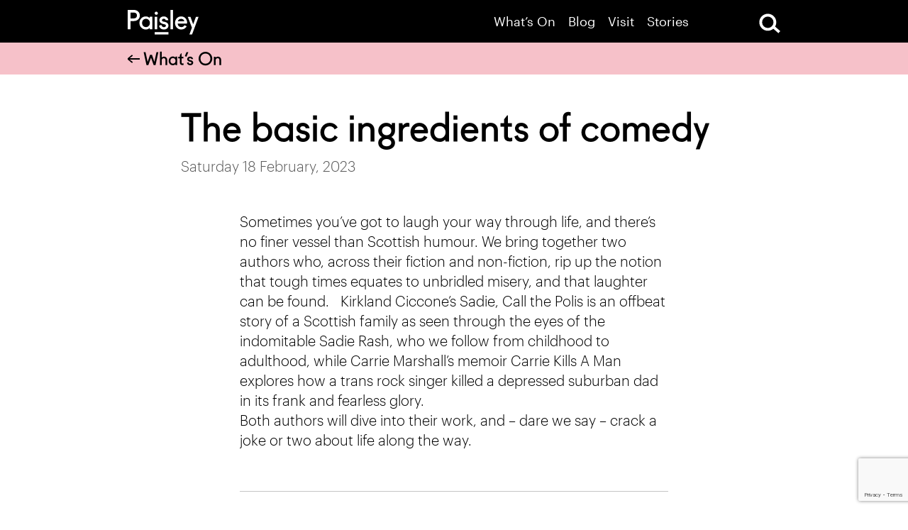

--- FILE ---
content_type: text/html; charset=UTF-8
request_url: https://paisley.is/events/e88a4605-841c-eb60-cf58-3a36001ed67d/
body_size: 14222
content:
<!doctype html><html class="no-js" lang=""><head><meta http-equiv="Content-Type" content="text/html; charset=utf-8"><meta http-equiv="x-ua-compatible" content="ie=edge"><title>The basic ingredients of comedy - Paisley</title><meta name="viewport" content="width=device-width, initial-scale=1"> <script type="text/javascript">var addthis_config = {
            data_use_cookies_ondomain: !1,
            data_use_cookies: !1
        };</script> <meta name='robots' content='index, follow, max-image-preview:large, max-snippet:-1, max-video-preview:-1' /><link rel="canonical" href="https://paisley.is/events/e88a4605-841c-eb60-cf58-3a36001ed67d/" /><meta property="og:locale" content="en_GB" /><meta property="og:type" content="article" /><meta property="og:title" content="The basic ingredients of comedy - Paisley" /><meta property="og:description" content="Sometimes you’ve got to laugh your way through life, and there’s no finer vessel than Scottish humour. We bring together two authors who, across their fiction and non-fiction, rip up the notion that tough times equates to unbridled misery, and that laughter can be found.   Kirkland Ciccone&#8217;s Sadie, Call the Polis is an offbeat [&hellip;]" /><meta property="og:url" content="https://paisley.is/events/e88a4605-841c-eb60-cf58-3a36001ed67d/" /><meta property="og:site_name" content="Paisley" /><meta property="og:image" content="https://paisley.is/wp-content/uploads/2018/01/Live_Carousel.jpg?ms=no" /><meta property="og:image:width" content="3840" /><meta property="og:image:height" content="2160" /><meta property="og:image:type" content="image/jpeg" /><meta name="twitter:card" content="summary_large_image" /><meta name="twitter:label1" content="Estimated reading time" /><meta name="twitter:data1" content="1 minute" /> <script type="application/ld+json" class="yoast-schema-graph">{"@context":"https://schema.org","@graph":[{"@type":"WebPage","@id":"https://paisley.is/events/e88a4605-841c-eb60-cf58-3a36001ed67d/","url":"https://paisley.is/events/e88a4605-841c-eb60-cf58-3a36001ed67d/","name":"The basic ingredients of comedy - Paisley","isPartOf":{"@id":"https://paisley.is/#website"},"datePublished":"2023-02-18T11:21:30+00:00","breadcrumb":{"@id":"https://paisley.is/events/e88a4605-841c-eb60-cf58-3a36001ed67d/#breadcrumb"},"inLanguage":"en-GB","potentialAction":[{"@type":"ReadAction","target":["https://paisley.is/events/e88a4605-841c-eb60-cf58-3a36001ed67d/"]}]},{"@type":"BreadcrumbList","@id":"https://paisley.is/events/e88a4605-841c-eb60-cf58-3a36001ed67d/#breadcrumb","itemListElement":[{"@type":"ListItem","position":1,"name":"Home","item":"https://paisley.is/"},{"@type":"ListItem","position":2,"name":"Events","item":"https://paisley.is/events/"},{"@type":"ListItem","position":3,"name":"The basic ingredients of comedy"}]},{"@type":"WebSite","@id":"https://paisley.is/#website","url":"https://paisley.is/","name":"Paisley","description":"The destination brand for Paisley and Renfrewshire","publisher":{"@id":"https://paisley.is/#organization"},"potentialAction":[{"@type":"SearchAction","target":{"@type":"EntryPoint","urlTemplate":"https://paisley.is/?s={search_term_string}"},"query-input":{"@type":"PropertyValueSpecification","valueRequired":true,"valueName":"search_term_string"}}],"inLanguage":"en-GB"},{"@type":"Organization","@id":"https://paisley.is/#organization","name":"Paisley.is - The new destination brand for Paisley and Renfrewshire","url":"https://paisley.is/","logo":{"@type":"ImageObject","inLanguage":"en-GB","@id":"https://paisley.is/#/schema/logo/image/","url":"https://paisley.is/wp-content/uploads/2018/01/Paisley_Favicon.png","contentUrl":"https://paisley.is/wp-content/uploads/2018/01/Paisley_Favicon.png","width":480,"height":480,"caption":"Paisley.is - The new destination brand for Paisley and Renfrewshire"},"image":{"@id":"https://paisley.is/#/schema/logo/image/"}}]}</script> <link rel='dns-prefetch' href='//cc.cdn.civiccomputing.com' /><link rel='dns-prefetch' href='//translate.google.com' /><link rel='dns-prefetch' href='//use.fontawesome.com' /><link rel='dns-prefetch' href='//www.google.com' /><link rel='dns-prefetch' href='//fonts.googleapis.com' /><link rel="alternate" title="oEmbed (JSON)" type="application/json+oembed" href="https://paisley.is/wp-json/oembed/1.0/embed?url=https%3A%2F%2Fpaisley.is%2Fevents%2Fe88a4605-841c-eb60-cf58-3a36001ed67d%2F" /><link rel="alternate" title="oEmbed (XML)" type="text/xml+oembed" href="https://paisley.is/wp-json/oembed/1.0/embed?url=https%3A%2F%2Fpaisley.is%2Fevents%2Fe88a4605-841c-eb60-cf58-3a36001ed67d%2F&#038;format=xml" /><style id='wp-img-auto-sizes-contain-inline-css' type='text/css'>img:is([sizes=auto i],[sizes^="auto," i]){contain-intrinsic-size:3000px 1500px}
/*# sourceURL=wp-img-auto-sizes-contain-inline-css */</style><style id='wp-emoji-styles-inline-css' type='text/css'>img.wp-smiley, img.emoji {
		display: inline !important;
		border: none !important;
		box-shadow: none !important;
		height: 1em !important;
		width: 1em !important;
		margin: 0 0.07em !important;
		vertical-align: -0.1em !important;
		background: none !important;
		padding: 0 !important;
	}
/*# sourceURL=wp-emoji-styles-inline-css */</style><style id='wp-block-library-inline-css' type='text/css'>:root{--wp-block-synced-color:#7a00df;--wp-block-synced-color--rgb:122,0,223;--wp-bound-block-color:var(--wp-block-synced-color);--wp-editor-canvas-background:#ddd;--wp-admin-theme-color:#007cba;--wp-admin-theme-color--rgb:0,124,186;--wp-admin-theme-color-darker-10:#006ba1;--wp-admin-theme-color-darker-10--rgb:0,107,160.5;--wp-admin-theme-color-darker-20:#005a87;--wp-admin-theme-color-darker-20--rgb:0,90,135;--wp-admin-border-width-focus:2px}@media (min-resolution:192dpi){:root{--wp-admin-border-width-focus:1.5px}}.wp-element-button{cursor:pointer}:root .has-very-light-gray-background-color{background-color:#eee}:root .has-very-dark-gray-background-color{background-color:#313131}:root .has-very-light-gray-color{color:#eee}:root .has-very-dark-gray-color{color:#313131}:root .has-vivid-green-cyan-to-vivid-cyan-blue-gradient-background{background:linear-gradient(135deg,#00d084,#0693e3)}:root .has-purple-crush-gradient-background{background:linear-gradient(135deg,#34e2e4,#4721fb 50%,#ab1dfe)}:root .has-hazy-dawn-gradient-background{background:linear-gradient(135deg,#faaca8,#dad0ec)}:root .has-subdued-olive-gradient-background{background:linear-gradient(135deg,#fafae1,#67a671)}:root .has-atomic-cream-gradient-background{background:linear-gradient(135deg,#fdd79a,#004a59)}:root .has-nightshade-gradient-background{background:linear-gradient(135deg,#330968,#31cdcf)}:root .has-midnight-gradient-background{background:linear-gradient(135deg,#020381,#2874fc)}:root{--wp--preset--font-size--normal:16px;--wp--preset--font-size--huge:42px}.has-regular-font-size{font-size:1em}.has-larger-font-size{font-size:2.625em}.has-normal-font-size{font-size:var(--wp--preset--font-size--normal)}.has-huge-font-size{font-size:var(--wp--preset--font-size--huge)}.has-text-align-center{text-align:center}.has-text-align-left{text-align:left}.has-text-align-right{text-align:right}.has-fit-text{white-space:nowrap!important}#end-resizable-editor-section{display:none}.aligncenter{clear:both}.items-justified-left{justify-content:flex-start}.items-justified-center{justify-content:center}.items-justified-right{justify-content:flex-end}.items-justified-space-between{justify-content:space-between}.screen-reader-text{border:0;clip-path:inset(50%);height:1px;margin:-1px;overflow:hidden;padding:0;position:absolute;width:1px;word-wrap:normal!important}.screen-reader-text:focus{background-color:#ddd;clip-path:none;color:#444;display:block;font-size:1em;height:auto;left:5px;line-height:normal;padding:15px 23px 14px;text-decoration:none;top:5px;width:auto;z-index:100000}html :where(.has-border-color){border-style:solid}html :where([style*=border-top-color]){border-top-style:solid}html :where([style*=border-right-color]){border-right-style:solid}html :where([style*=border-bottom-color]){border-bottom-style:solid}html :where([style*=border-left-color]){border-left-style:solid}html :where([style*=border-width]){border-style:solid}html :where([style*=border-top-width]){border-top-style:solid}html :where([style*=border-right-width]){border-right-style:solid}html :where([style*=border-bottom-width]){border-bottom-style:solid}html :where([style*=border-left-width]){border-left-style:solid}html :where(img[class*=wp-image-]){height:auto;max-width:100%}:where(figure){margin:0 0 1em}html :where(.is-position-sticky){--wp-admin--admin-bar--position-offset:var(--wp-admin--admin-bar--height,0px)}@media screen and (max-width:600px){html :where(.is-position-sticky){--wp-admin--admin-bar--position-offset:0px}}

/*# sourceURL=wp-block-library-inline-css */</style><style id='global-styles-inline-css' type='text/css'>:root{--wp--preset--aspect-ratio--square: 1;--wp--preset--aspect-ratio--4-3: 4/3;--wp--preset--aspect-ratio--3-4: 3/4;--wp--preset--aspect-ratio--3-2: 3/2;--wp--preset--aspect-ratio--2-3: 2/3;--wp--preset--aspect-ratio--16-9: 16/9;--wp--preset--aspect-ratio--9-16: 9/16;--wp--preset--color--black: #000000;--wp--preset--color--cyan-bluish-gray: #abb8c3;--wp--preset--color--white: #ffffff;--wp--preset--color--pale-pink: #f78da7;--wp--preset--color--vivid-red: #cf2e2e;--wp--preset--color--luminous-vivid-orange: #ff6900;--wp--preset--color--luminous-vivid-amber: #fcb900;--wp--preset--color--light-green-cyan: #7bdcb5;--wp--preset--color--vivid-green-cyan: #00d084;--wp--preset--color--pale-cyan-blue: #8ed1fc;--wp--preset--color--vivid-cyan-blue: #0693e3;--wp--preset--color--vivid-purple: #9b51e0;--wp--preset--gradient--vivid-cyan-blue-to-vivid-purple: linear-gradient(135deg,rgb(6,147,227) 0%,rgb(155,81,224) 100%);--wp--preset--gradient--light-green-cyan-to-vivid-green-cyan: linear-gradient(135deg,rgb(122,220,180) 0%,rgb(0,208,130) 100%);--wp--preset--gradient--luminous-vivid-amber-to-luminous-vivid-orange: linear-gradient(135deg,rgb(252,185,0) 0%,rgb(255,105,0) 100%);--wp--preset--gradient--luminous-vivid-orange-to-vivid-red: linear-gradient(135deg,rgb(255,105,0) 0%,rgb(207,46,46) 100%);--wp--preset--gradient--very-light-gray-to-cyan-bluish-gray: linear-gradient(135deg,rgb(238,238,238) 0%,rgb(169,184,195) 100%);--wp--preset--gradient--cool-to-warm-spectrum: linear-gradient(135deg,rgb(74,234,220) 0%,rgb(151,120,209) 20%,rgb(207,42,186) 40%,rgb(238,44,130) 60%,rgb(251,105,98) 80%,rgb(254,248,76) 100%);--wp--preset--gradient--blush-light-purple: linear-gradient(135deg,rgb(255,206,236) 0%,rgb(152,150,240) 100%);--wp--preset--gradient--blush-bordeaux: linear-gradient(135deg,rgb(254,205,165) 0%,rgb(254,45,45) 50%,rgb(107,0,62) 100%);--wp--preset--gradient--luminous-dusk: linear-gradient(135deg,rgb(255,203,112) 0%,rgb(199,81,192) 50%,rgb(65,88,208) 100%);--wp--preset--gradient--pale-ocean: linear-gradient(135deg,rgb(255,245,203) 0%,rgb(182,227,212) 50%,rgb(51,167,181) 100%);--wp--preset--gradient--electric-grass: linear-gradient(135deg,rgb(202,248,128) 0%,rgb(113,206,126) 100%);--wp--preset--gradient--midnight: linear-gradient(135deg,rgb(2,3,129) 0%,rgb(40,116,252) 100%);--wp--preset--font-size--small: 13px;--wp--preset--font-size--medium: 20px;--wp--preset--font-size--large: 36px;--wp--preset--font-size--x-large: 42px;--wp--preset--spacing--20: 0.44rem;--wp--preset--spacing--30: 0.67rem;--wp--preset--spacing--40: 1rem;--wp--preset--spacing--50: 1.5rem;--wp--preset--spacing--60: 2.25rem;--wp--preset--spacing--70: 3.38rem;--wp--preset--spacing--80: 5.06rem;--wp--preset--shadow--natural: 6px 6px 9px rgba(0, 0, 0, 0.2);--wp--preset--shadow--deep: 12px 12px 50px rgba(0, 0, 0, 0.4);--wp--preset--shadow--sharp: 6px 6px 0px rgba(0, 0, 0, 0.2);--wp--preset--shadow--outlined: 6px 6px 0px -3px rgb(255, 255, 255), 6px 6px rgb(0, 0, 0);--wp--preset--shadow--crisp: 6px 6px 0px rgb(0, 0, 0);}:where(.is-layout-flex){gap: 0.5em;}:where(.is-layout-grid){gap: 0.5em;}body .is-layout-flex{display: flex;}.is-layout-flex{flex-wrap: wrap;align-items: center;}.is-layout-flex > :is(*, div){margin: 0;}body .is-layout-grid{display: grid;}.is-layout-grid > :is(*, div){margin: 0;}:where(.wp-block-columns.is-layout-flex){gap: 2em;}:where(.wp-block-columns.is-layout-grid){gap: 2em;}:where(.wp-block-post-template.is-layout-flex){gap: 1.25em;}:where(.wp-block-post-template.is-layout-grid){gap: 1.25em;}.has-black-color{color: var(--wp--preset--color--black) !important;}.has-cyan-bluish-gray-color{color: var(--wp--preset--color--cyan-bluish-gray) !important;}.has-white-color{color: var(--wp--preset--color--white) !important;}.has-pale-pink-color{color: var(--wp--preset--color--pale-pink) !important;}.has-vivid-red-color{color: var(--wp--preset--color--vivid-red) !important;}.has-luminous-vivid-orange-color{color: var(--wp--preset--color--luminous-vivid-orange) !important;}.has-luminous-vivid-amber-color{color: var(--wp--preset--color--luminous-vivid-amber) !important;}.has-light-green-cyan-color{color: var(--wp--preset--color--light-green-cyan) !important;}.has-vivid-green-cyan-color{color: var(--wp--preset--color--vivid-green-cyan) !important;}.has-pale-cyan-blue-color{color: var(--wp--preset--color--pale-cyan-blue) !important;}.has-vivid-cyan-blue-color{color: var(--wp--preset--color--vivid-cyan-blue) !important;}.has-vivid-purple-color{color: var(--wp--preset--color--vivid-purple) !important;}.has-black-background-color{background-color: var(--wp--preset--color--black) !important;}.has-cyan-bluish-gray-background-color{background-color: var(--wp--preset--color--cyan-bluish-gray) !important;}.has-white-background-color{background-color: var(--wp--preset--color--white) !important;}.has-pale-pink-background-color{background-color: var(--wp--preset--color--pale-pink) !important;}.has-vivid-red-background-color{background-color: var(--wp--preset--color--vivid-red) !important;}.has-luminous-vivid-orange-background-color{background-color: var(--wp--preset--color--luminous-vivid-orange) !important;}.has-luminous-vivid-amber-background-color{background-color: var(--wp--preset--color--luminous-vivid-amber) !important;}.has-light-green-cyan-background-color{background-color: var(--wp--preset--color--light-green-cyan) !important;}.has-vivid-green-cyan-background-color{background-color: var(--wp--preset--color--vivid-green-cyan) !important;}.has-pale-cyan-blue-background-color{background-color: var(--wp--preset--color--pale-cyan-blue) !important;}.has-vivid-cyan-blue-background-color{background-color: var(--wp--preset--color--vivid-cyan-blue) !important;}.has-vivid-purple-background-color{background-color: var(--wp--preset--color--vivid-purple) !important;}.has-black-border-color{border-color: var(--wp--preset--color--black) !important;}.has-cyan-bluish-gray-border-color{border-color: var(--wp--preset--color--cyan-bluish-gray) !important;}.has-white-border-color{border-color: var(--wp--preset--color--white) !important;}.has-pale-pink-border-color{border-color: var(--wp--preset--color--pale-pink) !important;}.has-vivid-red-border-color{border-color: var(--wp--preset--color--vivid-red) !important;}.has-luminous-vivid-orange-border-color{border-color: var(--wp--preset--color--luminous-vivid-orange) !important;}.has-luminous-vivid-amber-border-color{border-color: var(--wp--preset--color--luminous-vivid-amber) !important;}.has-light-green-cyan-border-color{border-color: var(--wp--preset--color--light-green-cyan) !important;}.has-vivid-green-cyan-border-color{border-color: var(--wp--preset--color--vivid-green-cyan) !important;}.has-pale-cyan-blue-border-color{border-color: var(--wp--preset--color--pale-cyan-blue) !important;}.has-vivid-cyan-blue-border-color{border-color: var(--wp--preset--color--vivid-cyan-blue) !important;}.has-vivid-purple-border-color{border-color: var(--wp--preset--color--vivid-purple) !important;}.has-vivid-cyan-blue-to-vivid-purple-gradient-background{background: var(--wp--preset--gradient--vivid-cyan-blue-to-vivid-purple) !important;}.has-light-green-cyan-to-vivid-green-cyan-gradient-background{background: var(--wp--preset--gradient--light-green-cyan-to-vivid-green-cyan) !important;}.has-luminous-vivid-amber-to-luminous-vivid-orange-gradient-background{background: var(--wp--preset--gradient--luminous-vivid-amber-to-luminous-vivid-orange) !important;}.has-luminous-vivid-orange-to-vivid-red-gradient-background{background: var(--wp--preset--gradient--luminous-vivid-orange-to-vivid-red) !important;}.has-very-light-gray-to-cyan-bluish-gray-gradient-background{background: var(--wp--preset--gradient--very-light-gray-to-cyan-bluish-gray) !important;}.has-cool-to-warm-spectrum-gradient-background{background: var(--wp--preset--gradient--cool-to-warm-spectrum) !important;}.has-blush-light-purple-gradient-background{background: var(--wp--preset--gradient--blush-light-purple) !important;}.has-blush-bordeaux-gradient-background{background: var(--wp--preset--gradient--blush-bordeaux) !important;}.has-luminous-dusk-gradient-background{background: var(--wp--preset--gradient--luminous-dusk) !important;}.has-pale-ocean-gradient-background{background: var(--wp--preset--gradient--pale-ocean) !important;}.has-electric-grass-gradient-background{background: var(--wp--preset--gradient--electric-grass) !important;}.has-midnight-gradient-background{background: var(--wp--preset--gradient--midnight) !important;}.has-small-font-size{font-size: var(--wp--preset--font-size--small) !important;}.has-medium-font-size{font-size: var(--wp--preset--font-size--medium) !important;}.has-large-font-size{font-size: var(--wp--preset--font-size--large) !important;}.has-x-large-font-size{font-size: var(--wp--preset--font-size--x-large) !important;}
/*# sourceURL=global-styles-inline-css */</style><style id='classic-theme-styles-inline-css' type='text/css'>/*! This file is auto-generated */
.wp-block-button__link{color:#fff;background-color:#32373c;border-radius:9999px;box-shadow:none;text-decoration:none;padding:calc(.667em + 2px) calc(1.333em + 2px);font-size:1.125em}.wp-block-file__button{background:#32373c;color:#fff;text-decoration:none}
/*# sourceURL=/wp-includes/css/classic-themes.min.css */</style><link rel='stylesheet' id='material-icons-css' href='https://fonts.googleapis.com/icon?family=Material+Icons&#038;ver=1.1' type='text/css' media='all' /><link rel='stylesheet' id='jcmenu-css' href='https://paisley.is/wp-content/cache/autoptimize/css/autoptimize_single_e0d688092c333defaedb5b94e4143c8c.css?ver=1.1' type='text/css' media='all' /><link rel='stylesheet' id='selectric-css' href='https://paisley.is/wp-content/cache/autoptimize/css/autoptimize_single_5ef807a9a8bcc99ed80fc1dff375c4da.css?ver=1.1' type='text/css' media='all' /><link rel='stylesheet' id='scrolltabs-css' href='https://paisley.is/wp-content/cache/autoptimize/css/autoptimize_single_30417bb7fac4304d650cd6eba5804ae0.css?ver=1.1' type='text/css' media='all' /><link rel='stylesheet' id='slick-css' href='https://paisley.is/wp-content/cache/autoptimize/css/autoptimize_single_f38b2db10e01b1572732a3191d538707.css?ver=1.1' type='text/css' media='all' /><link rel='stylesheet' id='aos-css' href='https://paisley.is/wp-content/cache/autoptimize/css/autoptimize_single_37d27db31631228109bb7af7542fd8a1.css?ver=1.1' type='text/css' media='all' /><link rel='stylesheet' id='theme-css' href='https://paisley.is/wp-content/themes/paisley/assets/css/style.min.css?ver=1.1' type='text/css' media='all' /><link rel='stylesheet' id='base-theme-css' href='https://paisley.is/wp-content/cache/autoptimize/css/autoptimize_single_5d80ea0f0403d70c8e2c1b6d091cec76.css?ver=1.1' type='text/css' media='all' /><link rel='stylesheet' id='arve-css' href='https://paisley.is/wp-content/cache/autoptimize/css/autoptimize_single_eff6cf17e65864ba2a9efa3341c1dc8f.css?ver=10.8.1' type='text/css' media='all' /> <script type="text/javascript" src="https://paisley.is/wp-includes/js/jquery/jquery.min.js?ver=3.7.1" id="jquery-core-js"></script> <link rel="https://api.w.org/" href="https://paisley.is/wp-json/" /><link rel='shortlink' href='https://paisley.is/?p=22656' />  <script type='text/javascript'>!function(f,b,e,v,n,t,s){if(f.fbq)return;n=f.fbq=function(){n.callMethod?
n.callMethod.apply(n,arguments):n.queue.push(arguments)};if(!f._fbq)f._fbq=n;
n.push=n;n.loaded=!0;n.version='2.0';n.queue=[];t=b.createElement(e);t.async=!0;
t.src=v;s=b.getElementsByTagName(e)[0];s.parentNode.insertBefore(t,s)}(window,
document,'script','https://connect.facebook.net/en_US/fbevents.js?v=next');</script>  <script type='text/javascript'>var url = window.location.origin + '?ob=open-bridge';
        fbq('set', 'openbridge', '420420730179079', url);</script> <script type='text/javascript'>fbq('init', '420420730179079', {}, {
    "agent": "wordpress-6.9-3.0.16"
})</script><script type='text/javascript'>fbq('track', 'PageView', []);</script>  <noscript> <img height="1" width="1" style="display:none" alt="fbpx"
src="https://www.facebook.com/tr?id=420420730179079&ev=PageView&noscript=1" /> </noscript><link rel="icon" href="https://paisley.is/wp-content/uploads/2018/01/cropped-Paisley_Favicon-150x150.png" sizes="32x32" /><link rel="icon" href="https://paisley.is/wp-content/uploads/2018/01/cropped-Paisley_Favicon-300x300.png" sizes="192x192" /><link rel="apple-touch-icon" href="https://paisley.is/wp-content/uploads/2018/01/cropped-Paisley_Favicon-300x300.png" /><meta name="msapplication-TileImage" content="https://paisley.is/wp-content/uploads/2018/01/cropped-Paisley_Favicon-300x300.png" /><style type="text/css" id="wp-custom-css">.wp-caption {
  width: auto !important;
}

#ccc-close path{
	fill: #000 !important;
}

#ccc-close:focus{
	outline:none;
}

body #ccc .ccc-notify-button.ccc-accept-button span, body #ccc .ccc-notify-button.ccc-accept-button{
	background-color: #FFF !important;
	color: #000 !important;
}

#ccc-icon[aria-expanded="true"]{
	pointer-events: none;
}

hr {
    display: block;
    height: 1px;
    border: 0;
    border-top: 1px solid #ccc;
    margin: auto;
    padding: 19px;
}</style> 
 <script>(function(w,d,s,l,i){w[l]=w[l]||[];w[l].push({'gtm.start':
new Date().getTime(),event:'gtm.js'});var f=d.getElementsByTagName(s)[0],
j=d.createElement(s),dl=l!='dataLayer'?'&l='+l:'';j.async=true;j.src=
'https://www.googletagmanager.com/gtm.js?id='+i+dl;f.parentNode.insertBefore(j,f);
})(window,document,'script','dataLayer','GTM-PJLG4NQ');</script> <meta name="facebook-domain-verification" content="sl5q4u8ie1rnkp43b3jdzampsj14bz" /></head><body data-rsssl=1 class="wp-singular list_event-template-default single single-list_event postid-22656 wp-theme-paisley content--single-col header--hidden-load"> <!--[if lt IE 8]><p class="browserupgrade">You are using an <strong>outdated</strong> browser. Please <a href="http://browsehappy.com/">upgrade your browser</a> to improve your experience.</p> <![endif]--> <noscript><iframe src="https://www.googletagmanager.com/ns.html?id=GTM-PJLG4NQ"
height="0" width="0" style="display:none;visibility:hidden"></iframe></noscript> <a href="#main" class="skip">Skip to main content</a><style type="text/css">.skip {
  position: absolute;
  left: -10000px;
  top: auto;
  width: 1px;
  height: 1px;
  overflow: hidden;
}
.skip:focus {
  position: static;
  width: auto;
  height: auto;
}</style><div class="header--fixed"><div class="header__search site__wrapper"><div class="site__container"><form method="get" class="form form__search" action="https://paisley.is/"><div class="form__input form__input--text"> <input type="text" name="s" placeholder="Search for..." /></div><div class="form__submit"> <input type="submit" /></div></form> <a href="#" class="search__close" aria-label="Close Search"></a></div></div><header id="header" class="header site__wrapper"><div class="site__container clearfix"><div id="logo" class="header__logo"> <a href="https://paisley.is/"> <img src="https://paisley.is/wp-content/themes/paisley/assets/img/logos/Paisley%20white.svg" width="114" height="40" alt="Visit Paisley.is"> </a></div><div id="navigation" class="header__navigation"><nav><nav class="menu-primary-menu-container"><ul id="menu-primary-menu" class="jc-menu"><li id="menu-item-20633" class="menu-item menu-item-type-custom menu-item-object-custom menu-item-20633"><a href="https://paisley.is/events/">What&#8217;s On</a></li><li id="menu-item-20911" class="menu-item menu-item-type-custom menu-item-object-custom menu-item-20911"><a href="https://paisley.is/listing/">Blog</a></li><li id="menu-item-28" class="nav-item--red menu-item menu-item-type-post_type menu-item-object-page menu-item-28"><a href="https://paisley.is/visit/">Visit</a></li><li id="menu-item-27406" class="menu-item menu-item-type-post_type menu-item-object-page menu-item-27406"><a href="https://paisley.is/stories-from-renfrewshire/">Stories</a></li></ul></nav></nav> <a class="nav-menu__search" href="#" aria-label="Open Search"><img src="https://paisley.is/wp-content/themes/paisley/assets/img/icons/search/search-large.svg" alt="Open Search Form"></a> <a class="nav-menu__btn jc-menu__btn" href="#" data-menu-target="mobile-menu"> <span></span> <span></span> <span></span> <span></span> </a></div></div></header></div><div style="display: none;"><nav class="menu-primary-menu-container"><ul id="mobile-menu" class="jc-menu jc-menu--full-screen jc-menu--vertical"><li class="menu-item menu-item-type-custom menu-item-object-custom menu-item-20633"><a href="https://paisley.is/events/">What&#8217;s On</a></li><li class="menu-item menu-item-type-custom menu-item-object-custom menu-item-20911"><a href="https://paisley.is/listing/">Blog</a></li><li class="nav-item--red menu-item menu-item-type-post_type menu-item-object-page menu-item-28"><a href="https://paisley.is/visit/">Visit</a></li><li class="menu-item menu-item-type-post_type menu-item-object-page menu-item-27406"><a href="https://paisley.is/stories-from-renfrewshire/">Stories</a></li></ul></nav></div><div class="header__search--placeholder"></div><div id="main"></div><div class="page__header page__header--fixed fixed-header-spacing  page__header--pink"><div class="page__heading page__heading--small"><div class="site__container"><p class="page__title h3 page__title--back-btn"> <a href="https://paisley.is/events/" class="page__back-btn"><img src="https://paisley.is/wp-content/themes/paisley/assets/img/icons/arrow/small/small-left.svg" alt="Back to What's on archive"> What’s On</a></p></div></div></div><div class="page__header--spacing"></div><div class="site__container clearfix"><div class="article__header"><h1 class="h1 article__header-heading">The basic ingredients of comedy</h1><p class="article__header-meta">Saturday 18 February, 2023</p></div></div><div class="site__container"><div class="page-content__wrapper page-content__wrapper--single"><div class="event-content__row event-content__row--last event-content__row--first"  data-aos="fade-in" data-aos-delay="0" data-aos-duration="700" ><div class="event-content__grid"><div class="event-content event-content__main"><div class="text text--large text--black"><p>Sometimes you’ve got to laugh your way through life, and there’s no finer vessel than Scottish humour. We bring together two authors who, across their fiction and non-fiction, rip up the notion that tough times equates to unbridled misery, and that laughter can be found.   Kirkland Ciccone&#8217;s Sadie, Call the Polis is an offbeat story of a Scottish family as seen through the eyes of the indomitable Sadie Rash, who we follow from childhood to adulthood, while Carrie Marshall’s memoir Carrie Kills A Man explores how a trans rock singer killed a depressed suburban dad in its frank and fearless glory.<br /> Both authors will dive into their work, and &#8211; dare we say &#8211; crack a joke or two about life along the way.</p></div></div><div class="event-content__sidebar"><div class="text text--large"></div></div></div></div></div></div><div class="site__container"><div class="article-content__wrapper"><div class="article-content__row"><div class="article-content__grid"><div class="article-content article-content__main"><div class="block--more-info"><div class="text text--large text--black"><div class="more-info__row"></div><div class="more-info__row"><h5 class="info__title">Related Tags</h5><ul class="event__tags event__tags--inline event__tags--left"><li><a href="https://paisley.is/events/?fe_tag=books">books</a></li><li><a href="https://paisley.is/events/?fe_tag=festival">festival</a></li></ul></div><div class="more-info__row more-info__row--share"><h5 class="share__text">Share</h5><ul class="share__icons"><li class="share__icon share__icon--facebook"><a aria-label="Share article on facebook" href="https://facebook.com/sharer.php?u=https://paisley.is/events/e88a4605-841c-eb60-cf58-3a36001ed67d/" target="_blank"><i class="fab fa-facebook-f fa-sm"></i></a></li><li class="share__icon share__icon--twitter"><a aria-label="Share article on twitter" href="https://twitter.com/intent/tweet?url=https://paisley.is/events/e88a4605-841c-eb60-cf58-3a36001ed67d/&text=The+basic+ingredients+of+comedy%20&#64;paisleyis" target="_blank"><i class="fab fa-twitter fa-sm"></i></a></li><li class="share__icon share__icon--email"><a aria-label="Share article by email" href="mailto:?subject=The+basic+ingredients+of+comedy&body=Sometimes+you%E2%80%99ve+got+to+laugh+your+way+through+life%2C+and+there%E2%80%99s+no+finer+vessel+than+Scottish+humour.+We+bring+together+two+authors+who%2C+across+their+fiction+and+non-fiction%2C+rip+up+the+notion+that+tough+times+equates+to+unbridled+misery%2C+and+that+laughter+can+be+found.+%C2%A0+Kirkland+Ciccone%26%238217%3Bs+Sadie%2C+Call+the+Polis+is+an+offbeat+%5B%26hellip%3B%5D%20https%3A%2F%2Fpaisley.is%2Fevents%2Fe88a4605-841c-eb60-cf58-3a36001ed67d%2F" target="_blank"><i class="far fa-envelope fa-sm"></i></a></li><li class="share__icon share__icon--linkedin"><a aria-label="Share article on linkedin" href="https://www.linkedin.com/shareArticle?url=https%3A%2F%2Fpaisley.is%2Fevents%2Fe88a4605-841c-eb60-cf58-3a36001ed67d%2F&title=The+basic+ingredients+of+comedy&summary=Sometimes+you%E2%80%99ve+got+to+laugh+your+way+through+life%2C+and+there%E2%80%99s+no+finer+vessel+than+Scottish+humour.+We+bring+together+two+authors+who%2C+across+their+fiction+and+non-fiction%2C+rip+up+the+notion+that+tough+times+equates+to+unbridled+misery%2C+and+that+laughter+can+be+found.+%C2%A0+Kirkland+Ciccone%26%238217%3Bs+Sadie%2C+Call+the+Polis+is+an+offbeat+%5B%26hellip%3B%5D" target="_blank"><i class="fab fa-linkedin-in fa-sm"></i></a></li></ul></div></div></div></div></div></div></div></div><section class="section clearfix "><header  class="section__header section__header--border-top"  data-aos="fade-in" data-aos-delay="0" data-aos-duration="700" ><div class="site__container"><h2 class="section__heading">Dates & Times</h2></div></header><div class="site__container"><div class="event-performance"><div class="performance__location"><div class="text text--large"><p> <strong>UWS Students' Association</strong><br> Storie Street, Paisley, PA1 2HT<br> <a href="https://www.google.com/maps/?q=55.84167,-4.42745" target="_blank">View map</a></p></div></div><div class="performance__times"><div class="performance"><div class="performance__wrapper"><div class="performance__grid"><div class="performance__date"><p> <strong>Sat 18 Feb</strong> 15:00</p></div><div class="performance__details"><p></p></div><div class="performance__btn"> <a href="https://www.datathistle.com/details/%2Bi2gERrAPsOvjQ11u3Vhv7vX4KJUb4OvDa7WmmpDpBwFwxt6T59%2BZHmR0YhJKhrzp%2FaGpyVxHo3ftl9lCWiOG3SqEuhnO75Emzpz7xiCeaTj0mJph1pVZ1C9lnQbzQCddMlWZHOr4gzF4%2F9VqTkD3A%3D%3D/renfrewshireboxoffice.ticketsolve.com/" target="_blank" class="btn btn--pink btn--arrow">Book tickets</a></div></div></div></div></div></div></div></section><footer id="footer"><div class="footer__calling" style="background-position: bottom center;"  data-aos="fade-in" data-aos-delay="0" data-aos-duration="700" ><div class="site__container"><div class="calling__heading"><div class="calling__logo"> <img class="" src="https://paisley.is/wp-content/uploads/2018/01/Paisley-Connected.svg" data-src="https://paisley.is/wp-content/uploads/2018/01/Paisley-Connected.svg" data-alt-src="https://paisley.is/wp-content/uploads/2018/05/Paisley-Connected-Black.svg" style="max-width: 150px;width:100%;height: auto;" alt="Paisley Connected"></div></div><div class="calling__text"><p>It&#8217;s easy to get to Paisley and Renfrewshire. And when you&#8217;re here, it&#8217;s easy to get around! Find all the information you need on our <a href="https://paisley.is/getting-here/">getting here</a> page.</p></div><div class="calling__direction-btn"> <a href="https://paisley.is/getting-here/"><div class="signpost"> <img src="https://paisley.is/wp-content/themes/paisley/assets/img/icons/signpost/signpost-white.svg" width="94" height="94" alt="Get directions"></div> <span>Get directions</span> </a></div></div></div><style>.footer__calling {
            background-image: url('https://paisley.is/wp-content/uploads/2023/06/My-project-1-wpri-resized-640x335.40740740741.jpg');
        }

        @media only screen and (min-width: 768px){.footer__calling {
            background-image: url('https://paisley.is/wp-content/uploads/2023/06/My-project-1-wpri-resized-1536x804.97777777778.jpg');
        }

        }@media only screen and (min-width: 1024px){.footer__calling {
            background-image: url('https://paisley.is/wp-content/uploads/2023/06/My-project-1-wpri-resized-2048x1073.3037037037.jpg');
        }

        }@media only screen and (min-width: 1280px){.footer__calling {
            background-image: url('https://paisley.is/wp-content/uploads/2023/06/My-project-1-wpri-resized-2560x1341.6296296296.jpg');
        }

        }</style><div class="footer__core"><div class="site__container"><div class="footer__grid"><div class="footer__items"><div class="footer__item footer__item--social"><ul class="footer__social"><li><a title="Follow paisley.is on facebook" href="https://www.facebook.com/paisleyis" target="_blank"><i class="fab fa-facebook-f fa-lg"></i></a></li><li><a title="Follow paisley.is on twitter" href="https://twitter.com/paisleyis" target="_blank"><i class="fab fa-twitter fa-lg"></i></a></li><li><a title="Follow paisley.is on instagram" href="https://www.instagram.com/paisley.is/" target="_blank"><i class="fab fa-instagram fa-lg"></i></a></li></ul></div> <a href="#top" class="btn__back-to-top">Back to top</a><div class="footer__item footer__item--2 clearfix"><div class="footer__menu clearfix footer__item-col--1"><ul id="menu-footer-main-menu" class="footer__item-col"><li id="menu-item-66" class="menu-item menu-item-type-post_type menu-item-object-page menu-item-home menu-item-66"><a href="https://paisley.is/">Home</a></li></ul><ul id="menu-footer-main-menu-1" class="footer__item-col footer__item-col--2"><li id="menu-item-20647" class="menu-item menu-item-type-custom menu-item-object-custom menu-item-20647"><a href="https://paisley.is/events/">What&#8217;s On</a></li><li id="menu-item-768" class="menu-item menu-item-type-post_type_archive menu-item-object-listing menu-item-768"><a href="https://paisley.is/listing/">Blog</a></li><li id="menu-item-67" class="menu-item menu-item-type-post_type menu-item-object-page menu-item-67"><a href="https://paisley.is/visit/">Visit</a></li><li id="menu-item-69" class="menu-item menu-item-type-post_type menu-item-object-page menu-item-69"><a href="https://paisley.is/live-in-renfrewshire/">Live</a></li><li id="menu-item-23396" class="menu-item menu-item-type-post_type menu-item-object-page menu-item-23396"><a href="https://paisley.is/stories-from-renfrewshire/">Stories</a></li><li id="menu-item-27928" class="menu-item menu-item-type-post_type menu-item-object-page menu-item-27928"><a href="https://paisley.is/invest-in-renfrewshire/">Invest</a></li></ul><ul id="menu-footer-main-menu-2" class="footer__item-col footer__item-col--3 footer__item-col--last"><li id="menu-item-766" class="menu-item menu-item-type-post_type menu-item-object-page menu-item-766"><a href="https://paisley.is/about/">About us</a></li><li id="menu-item-767" class="menu-item menu-item-type-post_type menu-item-object-page menu-item-767"><a href="https://paisley.is/contact/">Contact us</a></li></ul></div><div class="footer__item-col"><div id="footer_google_translate_element"></div><div class="footer__copy-links clearfix"><ul id="menu-footer-bottom-menu" class="show-md"><li id="menu-item-770" class="menu-item menu-item-type-post_type menu-item-object-page menu-item-770"><a href="https://paisley.is/accessibility/">Accessibility</a></li><li id="menu-item-771" class="menu-item menu-item-type-post_type menu-item-object-page menu-item-771"><a href="https://paisley.is/cookie-policy/">Cookie Policy</a></li><li id="menu-item-772" class="menu-item menu-item-type-post_type menu-item-object-page menu-item-772"><a href="https://paisley.is/copyright/">Copyright</a></li><li id="menu-item-773" class="menu-item menu-item-type-post_type menu-item-object-page menu-item-773"><a href="https://paisley.is/disclaimer/">Disclaimer</a></li><li id="menu-item-774" class="menu-item menu-item-type-post_type menu-item-object-page menu-item-774"><a href="https://paisley.is/privacy/">Privacy</a></li><li id="menu-item-1413" class="menu-item menu-item-type-post_type menu-item-object-page menu-item-1413"><a href="https://paisley.is/site-map/">Site map</a></li><li id="menu-item-775" class="menu-item menu-item-type-post_type menu-item-object-page menu-item-775"><a href="https://paisley.is/terms-conditions/">Terms &#038; Conditions</a></li></ul><ul id="menu-footer-right-menu" class=""><li id="menu-item-73" class="menu-item menu-item-type-custom menu-item-object-custom menu-item-73"><a href="http://www.renfrewshire.gov.uk">Renfrewshire Council</a></li><li id="menu-item-75" class="menu-item menu-item-type-custom menu-item-object-custom menu-item-75"><a href="https://www.oneren.org/">OneRen</a></li><li id="menu-item-76" class="menu-item menu-item-type-custom menu-item-object-custom menu-item-76"><a href="http://www.renfrewshirechamber.com/">Renfrewshire Chamber of Commerce</a></li><li id="menu-item-74" class="menu-item menu-item-type-custom menu-item-object-custom menu-item-74"><a href="http://www.paisleyfirst.com/">Paisley First</a></li><li id="menu-item-77" class="menu-item menu-item-type-custom menu-item-object-custom menu-item-77"><a href="https://www.uws.ac.uk/">University of the West of Scotland</a></li><li id="menu-item-3468" class="menu-item menu-item-type-custom menu-item-object-custom menu-item-3468"><a href="http://http://www.westcollegescotland.ac.uk/">West College Scotland</a></li><li id="menu-item-5867" class="menu-item menu-item-type-custom menu-item-object-custom menu-item-5867"><a href="https://www.engagerenfrewshire.com/">Engage Renfrewshire</a></li></ul></div></div></div></div></div></div></div><div class="footer__copyright"><div class="site__container"><div class="footer__grid"><div class="footer__items"><div class="footer__item"> <a href="https://paisley.is/"> <img src="https://paisley.is/wp-content/themes/paisley/assets/img/logos/Paisley.svg" width="114" height="40" alt="Paisley Is" class="footer__logo"> </a></div><div class="footer__item footer__item--clear"><p class="footer__item--copyright">&copy; Paisley Is 2026, All rights reserved.</p></div><div class="footer__item footer__item--2 hide-md"><ul id="menu-footer-bottom-menu-1" class=""><li class="menu-item menu-item-type-post_type menu-item-object-page menu-item-770"><a href="https://paisley.is/accessibility/">Accessibility</a></li><li class="menu-item menu-item-type-post_type menu-item-object-page menu-item-771"><a href="https://paisley.is/cookie-policy/">Cookie Policy</a></li><li class="menu-item menu-item-type-post_type menu-item-object-page menu-item-772"><a href="https://paisley.is/copyright/">Copyright</a></li><li class="menu-item menu-item-type-post_type menu-item-object-page menu-item-773"><a href="https://paisley.is/disclaimer/">Disclaimer</a></li><li class="menu-item menu-item-type-post_type menu-item-object-page menu-item-774"><a href="https://paisley.is/privacy/">Privacy</a></li><li class="menu-item menu-item-type-post_type menu-item-object-page menu-item-1413"><a href="https://paisley.is/site-map/">Site map</a></li><li class="menu-item menu-item-type-post_type menu-item-object-page menu-item-775"><a href="https://paisley.is/terms-conditions/">Terms &#038; Conditions</a></li></ul></div></div></div></div></div></footer> <script>function googleTranslateElementInit() {
    var settings = {
      pageLanguage: 'en'
      // layout: google.translate.TranslateElement.InlineLayout.SIMPLE
    };
    new google.translate.TranslateElement(settings, 'footer_google_translate_element');
  }</script> <script type="speculationrules">{"prefetch":[{"source":"document","where":{"and":[{"href_matches":"/*"},{"not":{"href_matches":["/wp-*.php","/wp-admin/*","/wp-content/uploads/*","/wp-content/*","/wp-content/plugins/*","/wp-content/themes/paisley/*","/*\\?(.+)"]}},{"not":{"selector_matches":"a[rel~=\"nofollow\"]"}},{"not":{"selector_matches":".no-prefetch, .no-prefetch a"}}]},"eagerness":"conservative"}]}</script>  <script type='text/javascript'>document.addEventListener( 'wpcf7mailsent', function( event ) {
        if( "fb_pxl_code" in event.detail.apiResponse){
          eval(event.detail.apiResponse.fb_pxl_code);
        }
      }, false );</script> <div id='fb-pxl-ajax-code'></div><script type="text/javascript" src="//cc.cdn.civiccomputing.com/9/cookieControl-9.x.min.js?ver=6.9" id="ccc-cookie-control-js"></script> <script type="text/javascript" src="//translate.google.com/translate_a/element.js?cb=googleTranslateElementInit&amp;ver=1.1" id="google-translate-js"></script> <script type="text/javascript" id="theme-scripts-js-extra">var ajax_object = {"ajax_url":"https://paisley.is/wp-admin/admin-ajax.php"};
//# sourceURL=theme-scripts-js-extra</script> <script type="text/javascript" integrity="sha384-SlE991lGASHoBfWbelyBPLsUlwY1GwNDJo3jSJO04KZ33K2bwfV9YBauFfnzvynJ"
        crossorigin="anonymous" src="https://use.fontawesome.com/releases/v5.0.8/js/all.js?ver=1.1" id="fontawesome-js"></script> <script type="text/javascript" id="gforms_recaptcha_recaptcha-js-extra">var gforms_recaptcha_recaptcha_strings = {"nonce":"5d9fb4f22a","disconnect":"Disconnecting","change_connection_type":"Resetting","spinner":"https://paisley.is/wp-content/plugins/gravityforms/images/spinner.svg","connection_type":"classic","disable_badge":"","change_connection_type_title":"Change Connection Type","change_connection_type_message":"Changing the connection type will delete your current settings.  Do you want to proceed?","disconnect_title":"Disconnect","disconnect_message":"Disconnecting from reCAPTCHA will delete your current settings.  Do you want to proceed?","site_key":"6LfAXOYeAAAAAClXuidETuaRs_Mb9sjESmLAgNDs"};
//# sourceURL=gforms_recaptcha_recaptcha-js-extra</script> <script type="text/javascript" src="https://www.google.com/recaptcha/api.js?render=6LfAXOYeAAAAAClXuidETuaRs_Mb9sjESmLAgNDs&amp;ver=2.1.0" id="gforms_recaptcha_recaptcha-js" defer="defer" data-wp-strategy="defer"></script> <script id="wp-emoji-settings" type="application/json">{"baseUrl":"https://s.w.org/images/core/emoji/17.0.2/72x72/","ext":".png","svgUrl":"https://s.w.org/images/core/emoji/17.0.2/svg/","svgExt":".svg","source":{"concatemoji":"https://paisley.is/wp-includes/js/wp-emoji-release.min.js?ver=6.9"}}</script> <script type="module">/*! This file is auto-generated */
const a=JSON.parse(document.getElementById("wp-emoji-settings").textContent),o=(window._wpemojiSettings=a,"wpEmojiSettingsSupports"),s=["flag","emoji"];function i(e){try{var t={supportTests:e,timestamp:(new Date).valueOf()};sessionStorage.setItem(o,JSON.stringify(t))}catch(e){}}function c(e,t,n){e.clearRect(0,0,e.canvas.width,e.canvas.height),e.fillText(t,0,0);t=new Uint32Array(e.getImageData(0,0,e.canvas.width,e.canvas.height).data);e.clearRect(0,0,e.canvas.width,e.canvas.height),e.fillText(n,0,0);const a=new Uint32Array(e.getImageData(0,0,e.canvas.width,e.canvas.height).data);return t.every((e,t)=>e===a[t])}function p(e,t){e.clearRect(0,0,e.canvas.width,e.canvas.height),e.fillText(t,0,0);var n=e.getImageData(16,16,1,1);for(let e=0;e<n.data.length;e++)if(0!==n.data[e])return!1;return!0}function u(e,t,n,a){switch(t){case"flag":return n(e,"\ud83c\udff3\ufe0f\u200d\u26a7\ufe0f","\ud83c\udff3\ufe0f\u200b\u26a7\ufe0f")?!1:!n(e,"\ud83c\udde8\ud83c\uddf6","\ud83c\udde8\u200b\ud83c\uddf6")&&!n(e,"\ud83c\udff4\udb40\udc67\udb40\udc62\udb40\udc65\udb40\udc6e\udb40\udc67\udb40\udc7f","\ud83c\udff4\u200b\udb40\udc67\u200b\udb40\udc62\u200b\udb40\udc65\u200b\udb40\udc6e\u200b\udb40\udc67\u200b\udb40\udc7f");case"emoji":return!a(e,"\ud83e\u1fac8")}return!1}function f(e,t,n,a){let r;const o=(r="undefined"!=typeof WorkerGlobalScope&&self instanceof WorkerGlobalScope?new OffscreenCanvas(300,150):document.createElement("canvas")).getContext("2d",{willReadFrequently:!0}),s=(o.textBaseline="top",o.font="600 32px Arial",{});return e.forEach(e=>{s[e]=t(o,e,n,a)}),s}function r(e){var t=document.createElement("script");t.src=e,t.defer=!0,document.head.appendChild(t)}a.supports={everything:!0,everythingExceptFlag:!0},new Promise(t=>{let n=function(){try{var e=JSON.parse(sessionStorage.getItem(o));if("object"==typeof e&&"number"==typeof e.timestamp&&(new Date).valueOf()<e.timestamp+604800&&"object"==typeof e.supportTests)return e.supportTests}catch(e){}return null}();if(!n){if("undefined"!=typeof Worker&&"undefined"!=typeof OffscreenCanvas&&"undefined"!=typeof URL&&URL.createObjectURL&&"undefined"!=typeof Blob)try{var e="postMessage("+f.toString()+"("+[JSON.stringify(s),u.toString(),c.toString(),p.toString()].join(",")+"));",a=new Blob([e],{type:"text/javascript"});const r=new Worker(URL.createObjectURL(a),{name:"wpTestEmojiSupports"});return void(r.onmessage=e=>{i(n=e.data),r.terminate(),t(n)})}catch(e){}i(n=f(s,u,c,p))}t(n)}).then(e=>{for(const n in e)a.supports[n]=e[n],a.supports.everything=a.supports.everything&&a.supports[n],"flag"!==n&&(a.supports.everythingExceptFlag=a.supports.everythingExceptFlag&&a.supports[n]);var t;a.supports.everythingExceptFlag=a.supports.everythingExceptFlag&&!a.supports.flag,a.supports.everything||((t=a.source||{}).concatemoji?r(t.concatemoji):t.wpemoji&&t.twemoji&&(r(t.twemoji),r(t.wpemoji)))});
//# sourceURL=https://paisley.is/wp-includes/js/wp-emoji-loader.min.js</script> <script type="text/javascript">var config = {
                    apiKey: 'eb2615de678c365ca1772885dbff11df377d77db',
                    product: 'PRO_MULTISITE',
                    logConsent: true,
                    notifyOnce: false,
                    initialState: 'OPEN',
                    position: 'RIGHT',
                    theme: 'DARK',
                    layout: 'SLIDEOUT',
                    toggleType: 'slider',
                    acceptBehaviour: 'all',
                    closeOnGlobalChange: true,
                    iabCMP: false,
                                        closeStyle: 'icon',
                    consentCookieExpiry: 90,
                    subDomains: true,
                    mode: 'gdpr',
                    rejectButton: false,
                    settingsStyle: 'button',
                    encodeCookie: true,
                    setInnerHTML: true,
                    wrapInnerHTML: false,
                    accessibility: {
                        accessKey: 'C',
                        highlightFocus: false,
                        outline: true,
                        overlay: true,
                        disableSiteScrolling: false,
                    },
                                        text: {
                        title: 'This site uses cookies',
                        intro: 'Some of these cookies are essential, while others help us to improve your experience by providing insights into how the site is being used.',
                        necessaryTitle: 'Necessary Cookies',
                        necessaryDescription: 'Necessary cookies enable core functionality. The website cannot function properly without these cookies, and can only be disabled by changing your browser preferences.',
                        thirdPartyTitle: 'Warning: Some cookies require your attention',
                        thirdPartyDescription: 'Consent for the following cookies could not be automatically revoked. Please follow the link(s) below to opt out manually.',
                        on: 'On',
                        off: 'Off',
                        accept: 'Accept',
                        settings: 'Cookie Preferences',
                        acceptRecommended: 'Accept Recommended Settings',
                        acceptSettings: 'I Accept',
                        notifyTitle: 'Your choice regarding cookies on this site',
                        notifyDescription: 'We use cookies to optimise site functionality and give you the best possible experience.',
                        closeLabel: 'Close',
                        cornerButton: 'Set cookie preferences.',
                        landmark: 'Cookie preferences.',
                        showVendors: 'Show vendors within this category',
                        thirdPartyCookies: 'This vendor may set third party cookies.',
                        readMore: 'Read more',
                        accessibilityAlert: 'This site uses cookies to store information. Press accesskey C to learn more about your options.',
                        rejectSettings: 'Reject All',
                        reject: 'Reject',
                                            },
                    
                        branding: {
                            fontColor: '#fff',
                            fontFamily: 'Arial,sans-serif',
                            fontSizeTitle: '1.2em',
                            fontSizeHeaders: '1em',
                            fontSize: '0.8em',
                            backgroundColor: '#313147',
                            toggleText: '#fff',
                            toggleColor: '#2f2f5f',
                            toggleBackground: '#111125',
                            alertText: '#fff',
                            alertBackground: '#111125',
                            acceptText: '#ffffff',
                            acceptBackground: '#111125',
                            rejectText: '#ffffff',
                            rejectBackground: '#111125',
                            closeText: '#111125',
                            closeBackground: '#FFF',
                            notifyFontColor: '#FFF',
                            notifyBackgroundColor: '#313147',
                                                            buttonIcon: null,
                                                        buttonIconWidth: '64px',
                            buttonIconHeight: '64px',
                            removeIcon: false,
                            removeAbout: false                        },
                                        
                                                                    
                    
                                        
                                            necessaryCookies: ['wordpress_*','wordpress_logged_in_*','CookieControl','wp_consent_*'],
                    
                                            optionalCookies: [
                                                             {
                                        name: 'Analytics',
                                        label: 'Analytical and Performance Cookies',
                                        description: 'Analytical cookies allow us to recognise and count the number of visitors and to see how visitors move around our website when they are using it. This helps us to improve the way our website works, for example, by ensuring that users are finding what they are looking for easily.',
                                                                                cookies: ['_ga', '_gid', '_gat', '__utma', '__utmt', '__utmb', '__utmc', '__utmz', '__utmv'],
                                        onAccept: function() {
                                            window.dataLayer = window.dataLayer || [];
function gtag(){dataLayer.push(arguments);}

gtag('consent', 'update', {'analytics_storage': 'granted'});                                        },
                                        onRevoke: function() {
                                            window.dataLayer = window.dataLayer || [];
function gtag(){dataLayer.push(arguments);}

gtag('consent', 'update', {'analytics_storage': 'denied'});                                        },
                                                                                recommendedState: 'off',
                                        lawfulBasis: 'consent',

                                                                                    vendors: [{"name": "Google",  "url" : "https://policies.goGoogleAnalyticsogle.com/technologies/types?hl=en-US",  "description" : "",  "thirdPartyCookies" : false}],
                                        
                                    },
                                                                                             {
                                        name: 'marketing',
                                        label: 'Communication and Marketing Cookies',
                                        description: 'These cookies may be set by third party websites and do things like measure how you view YouTube videos or Twitter feeds that are on the website.',
                                                                                cookies: ['_atssc', '_atuvc', '_atuvs', 'eu_cn', 'external_referer', '_guest_id', 'loc', 'ouid', 'na_id', 'na_tc', 'personalization_id', 'ssc', 'tfw_exp', 'uid', 'uvc', '_twitter_sess', 'ct0'],
                                        onAccept: function() {
                                            window.dataLayer = window.dataLayer || [];
function gtag(){dataLayer.push(arguments);}

gtag('consent', 'update', {'ad_storage': 'granted'});                                        },
                                        onRevoke: function() {
                                            window.dataLayer = window.dataLayer || [];
function gtag(){dataLayer.push(arguments);}

gtag('consent', 'update', {'ad_storage': 'denied'});                                        },
                                                                                recommendedState: 'off',
                                        lawfulBasis: 'consent',

                                        
                                    },
                                                                                    ],
                                                            sameSiteCookie: true,
                    sameSiteValue: 'Strict',
                    notifyDismissButton: true
                };
                CookieControl.load(config);</script> <script type="text/javascript">jQuery( function( $ ) {

            for (let i = 0; i < document.forms.length; ++i) {
                let form = document.forms[i];
				if ($(form).attr("method") != "get") { $(form).append('<input type="hidden" name="ToFmZJskRhq" value="iFm049" />'); }
if ($(form).attr("method") != "get") { $(form).append('<input type="hidden" name="qCGaOsRHtuvMwoL-" value="V1NuE[P6SRd" />'); }
            }

            $(document).on('submit', 'form', function () {
				if ($(this).attr("method") != "get") { $(this).append('<input type="hidden" name="ToFmZJskRhq" value="iFm049" />'); }
if ($(this).attr("method") != "get") { $(this).append('<input type="hidden" name="qCGaOsRHtuvMwoL-" value="V1NuE[P6SRd" />'); }
                return true;
            });

            jQuery.ajaxSetup({
                beforeSend: function (e, data) {

                    if (data.type !== 'POST') return;

                    if (typeof data.data === 'object' && data.data !== null) {
						data.data.append("ToFmZJskRhq", "iFm049");
data.data.append("qCGaOsRHtuvMwoL-", "V1NuE[P6SRd");
                    }
                    else {
                        data.data = data.data + '&ToFmZJskRhq=iFm049&qCGaOsRHtuvMwoL-=V1NuE[P6SRd';
                    }
                }
            });

        });</script> <script defer src="https://paisley.is/wp-content/cache/autoptimize/js/autoptimize_5edd49f36736f9836c68958a39a263e1.js"></script></body></html>

--- FILE ---
content_type: text/html; charset=utf-8
request_url: https://www.google.com/recaptcha/api2/anchor?ar=1&k=6LfAXOYeAAAAAClXuidETuaRs_Mb9sjESmLAgNDs&co=aHR0cHM6Ly9wYWlzbGV5LmlzOjQ0Mw..&hl=en&v=PoyoqOPhxBO7pBk68S4YbpHZ&size=invisible&anchor-ms=20000&execute-ms=30000&cb=lg28jqnwyxd4
body_size: 48600
content:
<!DOCTYPE HTML><html dir="ltr" lang="en"><head><meta http-equiv="Content-Type" content="text/html; charset=UTF-8">
<meta http-equiv="X-UA-Compatible" content="IE=edge">
<title>reCAPTCHA</title>
<style type="text/css">
/* cyrillic-ext */
@font-face {
  font-family: 'Roboto';
  font-style: normal;
  font-weight: 400;
  font-stretch: 100%;
  src: url(//fonts.gstatic.com/s/roboto/v48/KFO7CnqEu92Fr1ME7kSn66aGLdTylUAMa3GUBHMdazTgWw.woff2) format('woff2');
  unicode-range: U+0460-052F, U+1C80-1C8A, U+20B4, U+2DE0-2DFF, U+A640-A69F, U+FE2E-FE2F;
}
/* cyrillic */
@font-face {
  font-family: 'Roboto';
  font-style: normal;
  font-weight: 400;
  font-stretch: 100%;
  src: url(//fonts.gstatic.com/s/roboto/v48/KFO7CnqEu92Fr1ME7kSn66aGLdTylUAMa3iUBHMdazTgWw.woff2) format('woff2');
  unicode-range: U+0301, U+0400-045F, U+0490-0491, U+04B0-04B1, U+2116;
}
/* greek-ext */
@font-face {
  font-family: 'Roboto';
  font-style: normal;
  font-weight: 400;
  font-stretch: 100%;
  src: url(//fonts.gstatic.com/s/roboto/v48/KFO7CnqEu92Fr1ME7kSn66aGLdTylUAMa3CUBHMdazTgWw.woff2) format('woff2');
  unicode-range: U+1F00-1FFF;
}
/* greek */
@font-face {
  font-family: 'Roboto';
  font-style: normal;
  font-weight: 400;
  font-stretch: 100%;
  src: url(//fonts.gstatic.com/s/roboto/v48/KFO7CnqEu92Fr1ME7kSn66aGLdTylUAMa3-UBHMdazTgWw.woff2) format('woff2');
  unicode-range: U+0370-0377, U+037A-037F, U+0384-038A, U+038C, U+038E-03A1, U+03A3-03FF;
}
/* math */
@font-face {
  font-family: 'Roboto';
  font-style: normal;
  font-weight: 400;
  font-stretch: 100%;
  src: url(//fonts.gstatic.com/s/roboto/v48/KFO7CnqEu92Fr1ME7kSn66aGLdTylUAMawCUBHMdazTgWw.woff2) format('woff2');
  unicode-range: U+0302-0303, U+0305, U+0307-0308, U+0310, U+0312, U+0315, U+031A, U+0326-0327, U+032C, U+032F-0330, U+0332-0333, U+0338, U+033A, U+0346, U+034D, U+0391-03A1, U+03A3-03A9, U+03B1-03C9, U+03D1, U+03D5-03D6, U+03F0-03F1, U+03F4-03F5, U+2016-2017, U+2034-2038, U+203C, U+2040, U+2043, U+2047, U+2050, U+2057, U+205F, U+2070-2071, U+2074-208E, U+2090-209C, U+20D0-20DC, U+20E1, U+20E5-20EF, U+2100-2112, U+2114-2115, U+2117-2121, U+2123-214F, U+2190, U+2192, U+2194-21AE, U+21B0-21E5, U+21F1-21F2, U+21F4-2211, U+2213-2214, U+2216-22FF, U+2308-230B, U+2310, U+2319, U+231C-2321, U+2336-237A, U+237C, U+2395, U+239B-23B7, U+23D0, U+23DC-23E1, U+2474-2475, U+25AF, U+25B3, U+25B7, U+25BD, U+25C1, U+25CA, U+25CC, U+25FB, U+266D-266F, U+27C0-27FF, U+2900-2AFF, U+2B0E-2B11, U+2B30-2B4C, U+2BFE, U+3030, U+FF5B, U+FF5D, U+1D400-1D7FF, U+1EE00-1EEFF;
}
/* symbols */
@font-face {
  font-family: 'Roboto';
  font-style: normal;
  font-weight: 400;
  font-stretch: 100%;
  src: url(//fonts.gstatic.com/s/roboto/v48/KFO7CnqEu92Fr1ME7kSn66aGLdTylUAMaxKUBHMdazTgWw.woff2) format('woff2');
  unicode-range: U+0001-000C, U+000E-001F, U+007F-009F, U+20DD-20E0, U+20E2-20E4, U+2150-218F, U+2190, U+2192, U+2194-2199, U+21AF, U+21E6-21F0, U+21F3, U+2218-2219, U+2299, U+22C4-22C6, U+2300-243F, U+2440-244A, U+2460-24FF, U+25A0-27BF, U+2800-28FF, U+2921-2922, U+2981, U+29BF, U+29EB, U+2B00-2BFF, U+4DC0-4DFF, U+FFF9-FFFB, U+10140-1018E, U+10190-1019C, U+101A0, U+101D0-101FD, U+102E0-102FB, U+10E60-10E7E, U+1D2C0-1D2D3, U+1D2E0-1D37F, U+1F000-1F0FF, U+1F100-1F1AD, U+1F1E6-1F1FF, U+1F30D-1F30F, U+1F315, U+1F31C, U+1F31E, U+1F320-1F32C, U+1F336, U+1F378, U+1F37D, U+1F382, U+1F393-1F39F, U+1F3A7-1F3A8, U+1F3AC-1F3AF, U+1F3C2, U+1F3C4-1F3C6, U+1F3CA-1F3CE, U+1F3D4-1F3E0, U+1F3ED, U+1F3F1-1F3F3, U+1F3F5-1F3F7, U+1F408, U+1F415, U+1F41F, U+1F426, U+1F43F, U+1F441-1F442, U+1F444, U+1F446-1F449, U+1F44C-1F44E, U+1F453, U+1F46A, U+1F47D, U+1F4A3, U+1F4B0, U+1F4B3, U+1F4B9, U+1F4BB, U+1F4BF, U+1F4C8-1F4CB, U+1F4D6, U+1F4DA, U+1F4DF, U+1F4E3-1F4E6, U+1F4EA-1F4ED, U+1F4F7, U+1F4F9-1F4FB, U+1F4FD-1F4FE, U+1F503, U+1F507-1F50B, U+1F50D, U+1F512-1F513, U+1F53E-1F54A, U+1F54F-1F5FA, U+1F610, U+1F650-1F67F, U+1F687, U+1F68D, U+1F691, U+1F694, U+1F698, U+1F6AD, U+1F6B2, U+1F6B9-1F6BA, U+1F6BC, U+1F6C6-1F6CF, U+1F6D3-1F6D7, U+1F6E0-1F6EA, U+1F6F0-1F6F3, U+1F6F7-1F6FC, U+1F700-1F7FF, U+1F800-1F80B, U+1F810-1F847, U+1F850-1F859, U+1F860-1F887, U+1F890-1F8AD, U+1F8B0-1F8BB, U+1F8C0-1F8C1, U+1F900-1F90B, U+1F93B, U+1F946, U+1F984, U+1F996, U+1F9E9, U+1FA00-1FA6F, U+1FA70-1FA7C, U+1FA80-1FA89, U+1FA8F-1FAC6, U+1FACE-1FADC, U+1FADF-1FAE9, U+1FAF0-1FAF8, U+1FB00-1FBFF;
}
/* vietnamese */
@font-face {
  font-family: 'Roboto';
  font-style: normal;
  font-weight: 400;
  font-stretch: 100%;
  src: url(//fonts.gstatic.com/s/roboto/v48/KFO7CnqEu92Fr1ME7kSn66aGLdTylUAMa3OUBHMdazTgWw.woff2) format('woff2');
  unicode-range: U+0102-0103, U+0110-0111, U+0128-0129, U+0168-0169, U+01A0-01A1, U+01AF-01B0, U+0300-0301, U+0303-0304, U+0308-0309, U+0323, U+0329, U+1EA0-1EF9, U+20AB;
}
/* latin-ext */
@font-face {
  font-family: 'Roboto';
  font-style: normal;
  font-weight: 400;
  font-stretch: 100%;
  src: url(//fonts.gstatic.com/s/roboto/v48/KFO7CnqEu92Fr1ME7kSn66aGLdTylUAMa3KUBHMdazTgWw.woff2) format('woff2');
  unicode-range: U+0100-02BA, U+02BD-02C5, U+02C7-02CC, U+02CE-02D7, U+02DD-02FF, U+0304, U+0308, U+0329, U+1D00-1DBF, U+1E00-1E9F, U+1EF2-1EFF, U+2020, U+20A0-20AB, U+20AD-20C0, U+2113, U+2C60-2C7F, U+A720-A7FF;
}
/* latin */
@font-face {
  font-family: 'Roboto';
  font-style: normal;
  font-weight: 400;
  font-stretch: 100%;
  src: url(//fonts.gstatic.com/s/roboto/v48/KFO7CnqEu92Fr1ME7kSn66aGLdTylUAMa3yUBHMdazQ.woff2) format('woff2');
  unicode-range: U+0000-00FF, U+0131, U+0152-0153, U+02BB-02BC, U+02C6, U+02DA, U+02DC, U+0304, U+0308, U+0329, U+2000-206F, U+20AC, U+2122, U+2191, U+2193, U+2212, U+2215, U+FEFF, U+FFFD;
}
/* cyrillic-ext */
@font-face {
  font-family: 'Roboto';
  font-style: normal;
  font-weight: 500;
  font-stretch: 100%;
  src: url(//fonts.gstatic.com/s/roboto/v48/KFO7CnqEu92Fr1ME7kSn66aGLdTylUAMa3GUBHMdazTgWw.woff2) format('woff2');
  unicode-range: U+0460-052F, U+1C80-1C8A, U+20B4, U+2DE0-2DFF, U+A640-A69F, U+FE2E-FE2F;
}
/* cyrillic */
@font-face {
  font-family: 'Roboto';
  font-style: normal;
  font-weight: 500;
  font-stretch: 100%;
  src: url(//fonts.gstatic.com/s/roboto/v48/KFO7CnqEu92Fr1ME7kSn66aGLdTylUAMa3iUBHMdazTgWw.woff2) format('woff2');
  unicode-range: U+0301, U+0400-045F, U+0490-0491, U+04B0-04B1, U+2116;
}
/* greek-ext */
@font-face {
  font-family: 'Roboto';
  font-style: normal;
  font-weight: 500;
  font-stretch: 100%;
  src: url(//fonts.gstatic.com/s/roboto/v48/KFO7CnqEu92Fr1ME7kSn66aGLdTylUAMa3CUBHMdazTgWw.woff2) format('woff2');
  unicode-range: U+1F00-1FFF;
}
/* greek */
@font-face {
  font-family: 'Roboto';
  font-style: normal;
  font-weight: 500;
  font-stretch: 100%;
  src: url(//fonts.gstatic.com/s/roboto/v48/KFO7CnqEu92Fr1ME7kSn66aGLdTylUAMa3-UBHMdazTgWw.woff2) format('woff2');
  unicode-range: U+0370-0377, U+037A-037F, U+0384-038A, U+038C, U+038E-03A1, U+03A3-03FF;
}
/* math */
@font-face {
  font-family: 'Roboto';
  font-style: normal;
  font-weight: 500;
  font-stretch: 100%;
  src: url(//fonts.gstatic.com/s/roboto/v48/KFO7CnqEu92Fr1ME7kSn66aGLdTylUAMawCUBHMdazTgWw.woff2) format('woff2');
  unicode-range: U+0302-0303, U+0305, U+0307-0308, U+0310, U+0312, U+0315, U+031A, U+0326-0327, U+032C, U+032F-0330, U+0332-0333, U+0338, U+033A, U+0346, U+034D, U+0391-03A1, U+03A3-03A9, U+03B1-03C9, U+03D1, U+03D5-03D6, U+03F0-03F1, U+03F4-03F5, U+2016-2017, U+2034-2038, U+203C, U+2040, U+2043, U+2047, U+2050, U+2057, U+205F, U+2070-2071, U+2074-208E, U+2090-209C, U+20D0-20DC, U+20E1, U+20E5-20EF, U+2100-2112, U+2114-2115, U+2117-2121, U+2123-214F, U+2190, U+2192, U+2194-21AE, U+21B0-21E5, U+21F1-21F2, U+21F4-2211, U+2213-2214, U+2216-22FF, U+2308-230B, U+2310, U+2319, U+231C-2321, U+2336-237A, U+237C, U+2395, U+239B-23B7, U+23D0, U+23DC-23E1, U+2474-2475, U+25AF, U+25B3, U+25B7, U+25BD, U+25C1, U+25CA, U+25CC, U+25FB, U+266D-266F, U+27C0-27FF, U+2900-2AFF, U+2B0E-2B11, U+2B30-2B4C, U+2BFE, U+3030, U+FF5B, U+FF5D, U+1D400-1D7FF, U+1EE00-1EEFF;
}
/* symbols */
@font-face {
  font-family: 'Roboto';
  font-style: normal;
  font-weight: 500;
  font-stretch: 100%;
  src: url(//fonts.gstatic.com/s/roboto/v48/KFO7CnqEu92Fr1ME7kSn66aGLdTylUAMaxKUBHMdazTgWw.woff2) format('woff2');
  unicode-range: U+0001-000C, U+000E-001F, U+007F-009F, U+20DD-20E0, U+20E2-20E4, U+2150-218F, U+2190, U+2192, U+2194-2199, U+21AF, U+21E6-21F0, U+21F3, U+2218-2219, U+2299, U+22C4-22C6, U+2300-243F, U+2440-244A, U+2460-24FF, U+25A0-27BF, U+2800-28FF, U+2921-2922, U+2981, U+29BF, U+29EB, U+2B00-2BFF, U+4DC0-4DFF, U+FFF9-FFFB, U+10140-1018E, U+10190-1019C, U+101A0, U+101D0-101FD, U+102E0-102FB, U+10E60-10E7E, U+1D2C0-1D2D3, U+1D2E0-1D37F, U+1F000-1F0FF, U+1F100-1F1AD, U+1F1E6-1F1FF, U+1F30D-1F30F, U+1F315, U+1F31C, U+1F31E, U+1F320-1F32C, U+1F336, U+1F378, U+1F37D, U+1F382, U+1F393-1F39F, U+1F3A7-1F3A8, U+1F3AC-1F3AF, U+1F3C2, U+1F3C4-1F3C6, U+1F3CA-1F3CE, U+1F3D4-1F3E0, U+1F3ED, U+1F3F1-1F3F3, U+1F3F5-1F3F7, U+1F408, U+1F415, U+1F41F, U+1F426, U+1F43F, U+1F441-1F442, U+1F444, U+1F446-1F449, U+1F44C-1F44E, U+1F453, U+1F46A, U+1F47D, U+1F4A3, U+1F4B0, U+1F4B3, U+1F4B9, U+1F4BB, U+1F4BF, U+1F4C8-1F4CB, U+1F4D6, U+1F4DA, U+1F4DF, U+1F4E3-1F4E6, U+1F4EA-1F4ED, U+1F4F7, U+1F4F9-1F4FB, U+1F4FD-1F4FE, U+1F503, U+1F507-1F50B, U+1F50D, U+1F512-1F513, U+1F53E-1F54A, U+1F54F-1F5FA, U+1F610, U+1F650-1F67F, U+1F687, U+1F68D, U+1F691, U+1F694, U+1F698, U+1F6AD, U+1F6B2, U+1F6B9-1F6BA, U+1F6BC, U+1F6C6-1F6CF, U+1F6D3-1F6D7, U+1F6E0-1F6EA, U+1F6F0-1F6F3, U+1F6F7-1F6FC, U+1F700-1F7FF, U+1F800-1F80B, U+1F810-1F847, U+1F850-1F859, U+1F860-1F887, U+1F890-1F8AD, U+1F8B0-1F8BB, U+1F8C0-1F8C1, U+1F900-1F90B, U+1F93B, U+1F946, U+1F984, U+1F996, U+1F9E9, U+1FA00-1FA6F, U+1FA70-1FA7C, U+1FA80-1FA89, U+1FA8F-1FAC6, U+1FACE-1FADC, U+1FADF-1FAE9, U+1FAF0-1FAF8, U+1FB00-1FBFF;
}
/* vietnamese */
@font-face {
  font-family: 'Roboto';
  font-style: normal;
  font-weight: 500;
  font-stretch: 100%;
  src: url(//fonts.gstatic.com/s/roboto/v48/KFO7CnqEu92Fr1ME7kSn66aGLdTylUAMa3OUBHMdazTgWw.woff2) format('woff2');
  unicode-range: U+0102-0103, U+0110-0111, U+0128-0129, U+0168-0169, U+01A0-01A1, U+01AF-01B0, U+0300-0301, U+0303-0304, U+0308-0309, U+0323, U+0329, U+1EA0-1EF9, U+20AB;
}
/* latin-ext */
@font-face {
  font-family: 'Roboto';
  font-style: normal;
  font-weight: 500;
  font-stretch: 100%;
  src: url(//fonts.gstatic.com/s/roboto/v48/KFO7CnqEu92Fr1ME7kSn66aGLdTylUAMa3KUBHMdazTgWw.woff2) format('woff2');
  unicode-range: U+0100-02BA, U+02BD-02C5, U+02C7-02CC, U+02CE-02D7, U+02DD-02FF, U+0304, U+0308, U+0329, U+1D00-1DBF, U+1E00-1E9F, U+1EF2-1EFF, U+2020, U+20A0-20AB, U+20AD-20C0, U+2113, U+2C60-2C7F, U+A720-A7FF;
}
/* latin */
@font-face {
  font-family: 'Roboto';
  font-style: normal;
  font-weight: 500;
  font-stretch: 100%;
  src: url(//fonts.gstatic.com/s/roboto/v48/KFO7CnqEu92Fr1ME7kSn66aGLdTylUAMa3yUBHMdazQ.woff2) format('woff2');
  unicode-range: U+0000-00FF, U+0131, U+0152-0153, U+02BB-02BC, U+02C6, U+02DA, U+02DC, U+0304, U+0308, U+0329, U+2000-206F, U+20AC, U+2122, U+2191, U+2193, U+2212, U+2215, U+FEFF, U+FFFD;
}
/* cyrillic-ext */
@font-face {
  font-family: 'Roboto';
  font-style: normal;
  font-weight: 900;
  font-stretch: 100%;
  src: url(//fonts.gstatic.com/s/roboto/v48/KFO7CnqEu92Fr1ME7kSn66aGLdTylUAMa3GUBHMdazTgWw.woff2) format('woff2');
  unicode-range: U+0460-052F, U+1C80-1C8A, U+20B4, U+2DE0-2DFF, U+A640-A69F, U+FE2E-FE2F;
}
/* cyrillic */
@font-face {
  font-family: 'Roboto';
  font-style: normal;
  font-weight: 900;
  font-stretch: 100%;
  src: url(//fonts.gstatic.com/s/roboto/v48/KFO7CnqEu92Fr1ME7kSn66aGLdTylUAMa3iUBHMdazTgWw.woff2) format('woff2');
  unicode-range: U+0301, U+0400-045F, U+0490-0491, U+04B0-04B1, U+2116;
}
/* greek-ext */
@font-face {
  font-family: 'Roboto';
  font-style: normal;
  font-weight: 900;
  font-stretch: 100%;
  src: url(//fonts.gstatic.com/s/roboto/v48/KFO7CnqEu92Fr1ME7kSn66aGLdTylUAMa3CUBHMdazTgWw.woff2) format('woff2');
  unicode-range: U+1F00-1FFF;
}
/* greek */
@font-face {
  font-family: 'Roboto';
  font-style: normal;
  font-weight: 900;
  font-stretch: 100%;
  src: url(//fonts.gstatic.com/s/roboto/v48/KFO7CnqEu92Fr1ME7kSn66aGLdTylUAMa3-UBHMdazTgWw.woff2) format('woff2');
  unicode-range: U+0370-0377, U+037A-037F, U+0384-038A, U+038C, U+038E-03A1, U+03A3-03FF;
}
/* math */
@font-face {
  font-family: 'Roboto';
  font-style: normal;
  font-weight: 900;
  font-stretch: 100%;
  src: url(//fonts.gstatic.com/s/roboto/v48/KFO7CnqEu92Fr1ME7kSn66aGLdTylUAMawCUBHMdazTgWw.woff2) format('woff2');
  unicode-range: U+0302-0303, U+0305, U+0307-0308, U+0310, U+0312, U+0315, U+031A, U+0326-0327, U+032C, U+032F-0330, U+0332-0333, U+0338, U+033A, U+0346, U+034D, U+0391-03A1, U+03A3-03A9, U+03B1-03C9, U+03D1, U+03D5-03D6, U+03F0-03F1, U+03F4-03F5, U+2016-2017, U+2034-2038, U+203C, U+2040, U+2043, U+2047, U+2050, U+2057, U+205F, U+2070-2071, U+2074-208E, U+2090-209C, U+20D0-20DC, U+20E1, U+20E5-20EF, U+2100-2112, U+2114-2115, U+2117-2121, U+2123-214F, U+2190, U+2192, U+2194-21AE, U+21B0-21E5, U+21F1-21F2, U+21F4-2211, U+2213-2214, U+2216-22FF, U+2308-230B, U+2310, U+2319, U+231C-2321, U+2336-237A, U+237C, U+2395, U+239B-23B7, U+23D0, U+23DC-23E1, U+2474-2475, U+25AF, U+25B3, U+25B7, U+25BD, U+25C1, U+25CA, U+25CC, U+25FB, U+266D-266F, U+27C0-27FF, U+2900-2AFF, U+2B0E-2B11, U+2B30-2B4C, U+2BFE, U+3030, U+FF5B, U+FF5D, U+1D400-1D7FF, U+1EE00-1EEFF;
}
/* symbols */
@font-face {
  font-family: 'Roboto';
  font-style: normal;
  font-weight: 900;
  font-stretch: 100%;
  src: url(//fonts.gstatic.com/s/roboto/v48/KFO7CnqEu92Fr1ME7kSn66aGLdTylUAMaxKUBHMdazTgWw.woff2) format('woff2');
  unicode-range: U+0001-000C, U+000E-001F, U+007F-009F, U+20DD-20E0, U+20E2-20E4, U+2150-218F, U+2190, U+2192, U+2194-2199, U+21AF, U+21E6-21F0, U+21F3, U+2218-2219, U+2299, U+22C4-22C6, U+2300-243F, U+2440-244A, U+2460-24FF, U+25A0-27BF, U+2800-28FF, U+2921-2922, U+2981, U+29BF, U+29EB, U+2B00-2BFF, U+4DC0-4DFF, U+FFF9-FFFB, U+10140-1018E, U+10190-1019C, U+101A0, U+101D0-101FD, U+102E0-102FB, U+10E60-10E7E, U+1D2C0-1D2D3, U+1D2E0-1D37F, U+1F000-1F0FF, U+1F100-1F1AD, U+1F1E6-1F1FF, U+1F30D-1F30F, U+1F315, U+1F31C, U+1F31E, U+1F320-1F32C, U+1F336, U+1F378, U+1F37D, U+1F382, U+1F393-1F39F, U+1F3A7-1F3A8, U+1F3AC-1F3AF, U+1F3C2, U+1F3C4-1F3C6, U+1F3CA-1F3CE, U+1F3D4-1F3E0, U+1F3ED, U+1F3F1-1F3F3, U+1F3F5-1F3F7, U+1F408, U+1F415, U+1F41F, U+1F426, U+1F43F, U+1F441-1F442, U+1F444, U+1F446-1F449, U+1F44C-1F44E, U+1F453, U+1F46A, U+1F47D, U+1F4A3, U+1F4B0, U+1F4B3, U+1F4B9, U+1F4BB, U+1F4BF, U+1F4C8-1F4CB, U+1F4D6, U+1F4DA, U+1F4DF, U+1F4E3-1F4E6, U+1F4EA-1F4ED, U+1F4F7, U+1F4F9-1F4FB, U+1F4FD-1F4FE, U+1F503, U+1F507-1F50B, U+1F50D, U+1F512-1F513, U+1F53E-1F54A, U+1F54F-1F5FA, U+1F610, U+1F650-1F67F, U+1F687, U+1F68D, U+1F691, U+1F694, U+1F698, U+1F6AD, U+1F6B2, U+1F6B9-1F6BA, U+1F6BC, U+1F6C6-1F6CF, U+1F6D3-1F6D7, U+1F6E0-1F6EA, U+1F6F0-1F6F3, U+1F6F7-1F6FC, U+1F700-1F7FF, U+1F800-1F80B, U+1F810-1F847, U+1F850-1F859, U+1F860-1F887, U+1F890-1F8AD, U+1F8B0-1F8BB, U+1F8C0-1F8C1, U+1F900-1F90B, U+1F93B, U+1F946, U+1F984, U+1F996, U+1F9E9, U+1FA00-1FA6F, U+1FA70-1FA7C, U+1FA80-1FA89, U+1FA8F-1FAC6, U+1FACE-1FADC, U+1FADF-1FAE9, U+1FAF0-1FAF8, U+1FB00-1FBFF;
}
/* vietnamese */
@font-face {
  font-family: 'Roboto';
  font-style: normal;
  font-weight: 900;
  font-stretch: 100%;
  src: url(//fonts.gstatic.com/s/roboto/v48/KFO7CnqEu92Fr1ME7kSn66aGLdTylUAMa3OUBHMdazTgWw.woff2) format('woff2');
  unicode-range: U+0102-0103, U+0110-0111, U+0128-0129, U+0168-0169, U+01A0-01A1, U+01AF-01B0, U+0300-0301, U+0303-0304, U+0308-0309, U+0323, U+0329, U+1EA0-1EF9, U+20AB;
}
/* latin-ext */
@font-face {
  font-family: 'Roboto';
  font-style: normal;
  font-weight: 900;
  font-stretch: 100%;
  src: url(//fonts.gstatic.com/s/roboto/v48/KFO7CnqEu92Fr1ME7kSn66aGLdTylUAMa3KUBHMdazTgWw.woff2) format('woff2');
  unicode-range: U+0100-02BA, U+02BD-02C5, U+02C7-02CC, U+02CE-02D7, U+02DD-02FF, U+0304, U+0308, U+0329, U+1D00-1DBF, U+1E00-1E9F, U+1EF2-1EFF, U+2020, U+20A0-20AB, U+20AD-20C0, U+2113, U+2C60-2C7F, U+A720-A7FF;
}
/* latin */
@font-face {
  font-family: 'Roboto';
  font-style: normal;
  font-weight: 900;
  font-stretch: 100%;
  src: url(//fonts.gstatic.com/s/roboto/v48/KFO7CnqEu92Fr1ME7kSn66aGLdTylUAMa3yUBHMdazQ.woff2) format('woff2');
  unicode-range: U+0000-00FF, U+0131, U+0152-0153, U+02BB-02BC, U+02C6, U+02DA, U+02DC, U+0304, U+0308, U+0329, U+2000-206F, U+20AC, U+2122, U+2191, U+2193, U+2212, U+2215, U+FEFF, U+FFFD;
}

</style>
<link rel="stylesheet" type="text/css" href="https://www.gstatic.com/recaptcha/releases/PoyoqOPhxBO7pBk68S4YbpHZ/styles__ltr.css">
<script nonce="VPBpkRxSEMskf_OezCsqWg" type="text/javascript">window['__recaptcha_api'] = 'https://www.google.com/recaptcha/api2/';</script>
<script type="text/javascript" src="https://www.gstatic.com/recaptcha/releases/PoyoqOPhxBO7pBk68S4YbpHZ/recaptcha__en.js" nonce="VPBpkRxSEMskf_OezCsqWg">
      
    </script></head>
<body><div id="rc-anchor-alert" class="rc-anchor-alert"></div>
<input type="hidden" id="recaptcha-token" value="[base64]">
<script type="text/javascript" nonce="VPBpkRxSEMskf_OezCsqWg">
      recaptcha.anchor.Main.init("[\x22ainput\x22,[\x22bgdata\x22,\x22\x22,\[base64]/[base64]/[base64]/ZyhXLGgpOnEoW04sMjEsbF0sVywwKSxoKSxmYWxzZSxmYWxzZSl9Y2F0Y2goayl7RygzNTgsVyk/[base64]/[base64]/[base64]/[base64]/[base64]/[base64]/[base64]/bmV3IEJbT10oRFswXSk6dz09Mj9uZXcgQltPXShEWzBdLERbMV0pOnc9PTM/bmV3IEJbT10oRFswXSxEWzFdLERbMl0pOnc9PTQ/[base64]/[base64]/[base64]/[base64]/[base64]\\u003d\x22,\[base64]\x22,\x22XH7Dr8OuV8Orw7nCmH0gJAbDkDPDl8Kfw7rCrsOXwqHDuRM+w5DDrH7Cl8Okw7sowrjCoQlaSsKPN8KYw7nCrMODPxPCvGVHw5TCtcOuwrlFw4zDrGfDkcKgbxMFIj4QaDsHY8Kmw5jCv19KZsOdw7EuDsKQRFbCocOmwpDCnsOFwpBWAnIoD2o/dCx0WMODw6Y+BDbCocOBBcOPw7QJcHPDlBfCm3jCm8KxwoDDp2N/VFg9w4dpJwzDjQtwwpc+F8K9w4PDhUTCtcO9w7FlwrHCncK3QsKUS1XCgsO3w7nDm8OgdMOQw6PCkcKcw40XwrQ1wqVxwo/[base64]/w6NMwpLDqwPDgl/CkSbCknHCu23DosK8EDUSw4NHw4QYAsK6UcKSNyxUJBzCvD/DkRnDs2bDvGbDtcKTwoFfwrPCsMKtHG7DtirCm8KvMzTCm33DnMKtw7kiLMKBEHU5w4PCgGzDvQzDrcKmWcOhwqfDmBUGTkjCmDPDi0XCnjIARCDChcOmwqUBw5TDrMKWbQ/CsQROKmTDsMKowoLDpm/DrMOFEQLDjcOSDFllw5VCw6TDr8KMYWLChsO3OzYQQcKqBzfDgBXDkMOAD23ChiMqAcKpwqPCmMK0TcO2w5/Cug1dwqNgwpVDDSvCtMO3M8KlwopDIEZUMStqHcKTGChzaD/DsQRXAhxMwqDCrSHCssK0w4zDksOvw7odLBPCiMKCw5EzVCPDmsOmdgl6wqsWZGpmJMOpw5jDicKjw4FAw5QHXSzCuGRMFMKhw4dEa8KUw7oAwqBCVMKOwqAXOR80w4FadsKtw7d0wo/CqMK9Ik7CmsKybjsrw58Gw71PVi3CrMObAE3DqQgZPCw+QRwIwoJmVCTDuCDDp8KxAxhTFMK9DcKMwqV3UAjDkH/Cjnwvw6MRdGLDkcOzwqDDvjzDscOuYcOuw6YjCjVkDg3DmhtMwqfDqsOyFSfDsMKaMhR2H8Oew6HDpMKFw6HCmB7CicOqN1/CucKYw5wYwoLCug3CkMOxPcO5w4YaH3EWwrfCsQhGZyXDkAwKZgAew5kHw7XDkcOjw7sUHActKTkowoDDnU7Co3QqO8KdJDTDicOSVBTDqiTDrsKGTCdTZcKIw6PDuFo/[base64]/wpTDrCPCnMOKYsO2dG0zHcKgGmQOwrvCp8KPw5BsRMKvBV3CnCTDoyjCnsKVSzVScMOOw5bCjR/CnsO0wpDDniVnSWPCksObw5HClsOtwrDDvgxKwqfDiMOpwqFrw5gyw6QTPgwlw4DDkcOTDBzCgcKhBQnDiB7DrMKzOU92wogEwpdJw7hnw5HDkAIHw4ZaHsOww6ovwovDlx52bsOWwqbDvcO5H8O0UQYoKGoVcHPCl8K6T8KqD8OOw5o+NMKwCcOzf8K/EsKIwoLCngzDjxBtSB/Cr8OGUSrDtMK1w5jCh8OTfSvDgsO/eS1fB2jDoHdPwo3CssKsY8ORVMOEw5DDjAHChE1tw6bDrcOqFDXDpnkFewPCj2oMF3hjEHDDnUpKwoEMwqUAaQdwwqtmdMKUXMKJC8OywpnCscKJwo/[base64]/DucKRVBtiw5bCgWDCtg7Dh8KBXAQxwpnCo0oew4zClil+aXfDmcOXwq4UwpPCoMOzwpQLwp8yOMO7w6DCi1LCkMO0wozCsMOXwpBhw7UgLhPDpUZJwqBuw7NtLzvCtQUZOMOfYT8eUy/Du8KKwqDCtGPCrcOWw5FUBsKMKsKmwpQ5w73Dh8KiTsKvw7w0w6cZw44DVFzDrj1uwo0Uw50fwrHDq8OoA8OJwrPDqAgPw4A7ZsO8YlnCsU5Ow7kZPl8uw7fDsFsWfMK/d8OJX8KPF8KHSGrCqQbDpMOsAcKtIBjDskHDg8KOSMKjw5NQVcOGccK2w53CgsOSwrs9RcKXwovDjS3CoMOlwo/[base64]/OQl9w7lMU8K5wp9PwqbDkE96wr5zZMKQIS55wqTCmMOIf8Ojwo0JKAglFsKUM1XDtgREwrfDjsOSN2nCgjTDqcOXDMKWZcKjTMOOwrvCn3YbwoMDwrDDmizDgcO4TsOOw4/[base64]/CjiJrJCskwqjDncOcwq0kZXIpdBXDrCM6O8KRw78aw7bDn8Kaw4/DmcO/w4Y/w5AYXsOZwqxFw5AeHcK3worCqlzDisOXw4vDksKcCMK1aMKMwqVhMMKURMOJXCbCvMKkw5LDig7CnMKowooZwrHCq8KuwobCklgpwrbDocOEQsKEd8OwJMO4OMO/w6t3w4PChcOAw5nCuMOBw5jCnMOOQ8K+w4YNw7tqBMK5wrQowp7DriQBXXZQw6ZBwopfDCBrT8KfwrrCncKlwqnCni7Dv18yBMOeIMOsRcO3w73Cn8OrUBLDplxUIAXDgMOsK8KuJmEdbcOcGFLDjcOBBcK+wr7DvcOHHcK9w4bDqE/Dpy7CgGXCpcKJw4nDlcKbOmoTIy9MGBTCv8OAw7vCtcKzwqjDqMO2R8K5ChRaAmwWwpknesO2GhPDssK8woQow4LCkn8RwpXCocOvwpbClRbDsMOmw6PDn8OFwrxIwpBxGcKEw5TDtMKNIsKlFMKrwq3CmsOYBlHDohzDqV/[base64]/w67CiCdyKmfDhMOkazZ6e8KDRTApw6puV0fDhcKTBMKTYA/[base64]/wpEgI8KAw6fDpMOIbMKKExh0bxoVwphPw7TClcOiJxxEdsK0w681w7YDZW8tWC7Dn8KsWgY0dwXDmcOyw4LDmWbCh8O+ZzwfBArDqMOKKBnCncOHw4/DnB7CsS4tTcKRw7V7w4nCvyw5wo7Dv31HFMOOw4pUw4hBw4tdGcKObcKfH8OeZMK4wrwfwr8ow6wjX8O1OMOaIcOnw7vCv8K/wrDDlRhxw4PDvlQ2A8KxasKZa8KUd8OqEmhoW8ONw5fClsOIwrvCpMKxcFpITsKOfTlzwpzDuMKjwoPCoMKsC8O/Fh5KaBAsVUcYVcOcYMKbwonCusKuwoQSw7LCkMOAw55dTcOQcMOuSsKPwot4w6vDmsK5wqfDpsO5wpc7F3XCg0fCncOVd3jCosK1w4/[base64]/DhUHCgF3Ct8Kmw4kvGT/Dhm3CijbCksKsG8Olw7AnwoUrAMKgcm93w4RYUnlxwq7ChsKlKsKCFxfDmGXCtcOUw7DCkjIdwpbDs3HDlFEoGlfDlmgnWSjDt8OzLcO/w688w6Iww5UqRjV5LmXCnMKQw6nCslNdw7nCtWHDmRXDucKhw5cKdXUFdsKqw6jDvsKkacOsw7Vuwr0Pw4pCB8KYwrRkwoU7woRcWsO3Pw1MdcKNw6o1wofDrcO8wrQAw4/DjCjDhhjCo8ORKGNgDcONcMKyIG0vw757wqdUw4w7w7QKw73Cl3XDvMKNLsKDw5Fcw4PCmcK/[base64]/[base64]/[base64]/CnTbChsK3cgHCnBFCGMKLdXzDicO6KmvDjsOUQcOdGgUEw7HDrMOSVzTCpsOaVVnDm2cjwoJXwopJwoYiwqowwpEBW2zCoFHDpsOmWhcKM0PDp8K2wrxrLGfDrsO0YRDCty/DuMOKI8KmOsKpB8OHwrRVwo/DpGrCpkLDrj4Dw6nCrMKmfSlwwplWWcOJRsOqw4Z3A8OOFENtYkNBw40MHwDDiQzCncO0U1XDqsKiwrzCncKkdDsMwp3Dj8O2w5/CmADCgwoNZClUIcKyNMOiL8O5XMKTwqIew6bCt8OJKsKkWF/[base64]/DpMOOwrLCjMOOw7AhwpVgWnDDj1DCqB3CqcO3w5/[base64]/[base64]/CscKuAcKQcSRiw5rCvWBmw7sndz3ChU91w7R4w6hiw6cJER/[base64]/[base64]/wrlPSMO2wqHDpMK+VTzDri5wwq/CmH9Ywq5RYmjDoAXCl8ORw5HDhmbDnSvDqVYnf8KWw5DDicKuw7PCgnwVw4bDssKPLj/CtcKlw5vDqMOQC0lUw4jDiT8WBgoQw6LDrcKNwrvCsmcVNFDDjkbDuMKjI8OeOkBawrDDiMK7DsONwoxjw4c+w4DCl2/DrXlCAF3DhcKqRcOvw4U4w47CtmfDjWgEw7/CvXDCpsO3LVIpEANEZhrDhnx8woPDtGrDrMO5w43DqxTDqcKmZMKOwqDChMOLIsO0Ej7DuywMUMOHeWjDgsOAdsKEN8KWw4/CkcKUwpIVwqvCoknCkD15YHNJc1vCkkHDiMO8YsOkw4vCoMKFwr3CjsO2wptIVlodHRkoQFw4fsOWwqnCuxPDn3t6wr9pw6rDm8K/wro+w5HCrcKpWT4cwpYLM8OSe3nDq8K4AMKLOGlswqzDmhPCrcKEZksONcOmwoDDsh0BwrzDu8Klw4NXw4TChwZgJMKoeMOaAErDosK0R2hGwoBcUMKrHUnDnFd3wrEfwoU1wql+fQXCrBTCnm3DkwjDsUfDv8KUJgl1fDsfwq/DqGppw43CgsO5wqMKwqnDnsK8IlgcwrF1wqtvI8KXOFTDl1jDqMKkOVdAThHCkcK1Q3/CgGU3wpw/wqBGe1MXY3TCicKfVVHCiMKRdcKeUMO9wpVzdsKhX0A+w4jDnnTClCBew7wNaQVJwrFHwoPDpF3DvSAkMmdew5fDhsKxw4QPwp5lMcKrwpsPwq/ClMOOw5vDqxHDlsOkw63DuWkuO2LClsOAw48eQcO9w7kew4/[base64]/Dn39OLcO7FsKTwrfDqjnDuBTDqMKtwoIjwq5/CsKlw5w1w5MFQ8Kaw6IsNMOhSHAzGcOeJ8OtTx5tw7A7wpvCucOHwpRkwrbCpBrCry5ybA7CqTjDhsKew4lDwpzDtBrClD0gwrPCqsKCw7LCmSoSwqvDjlnDjsK7UsK1w5/Du8K3wpnDgXQYwopzwrnCiMOcRsK1w7TCjGMqAyZbcMKbwptKeAUmwqhhScKkwrLCpsOfF1bCj8OdR8KKRMKBGElzwonCqcKvckbCisKNNHPCksKgQcKtwos/Oz3Cr8KPwrPDucObdcKKw6cmw7B4PQcLHEVLw6DChcOvTUZIHsObw5XDnMOCwp5mwpvDmnB2I8KUw697ITbCmcKfw5nDi1LDlhrDr8Ksw5lLAjcqw4NHw5fCjsK+wogDw4/DiTAmw4/DnMOyfQBXwpxnw7Mjw70QwrxrAMOyw4hCeX0lFkjDqlsqGFkkwpbCj0BnKx7DjBLDg8KHAcOwC3jDgWo1GsKNwr3Csx81w7XDkAXDoMOwT8KbH3s/d8Kjwq0zw548cMOqc8OKJCLCrsOdF00lwo7DhFENFsOIw5TCoMOSw43DncKlw5VSw5IwwrVWw4FEw5TCsR5MwpxqdizCq8OYfsOywrEYw5PDugYlw70Fw5HCq2rDnjvCgsKLwrhbJcO+GcKRBQDCnMKeTcO0w5U2w57CkzNvwrgLAj/DlR5cw4oJIjYTRwHCkcKQwr3Du8OzRysdwrLDtlUjYMO0Bh90w4tswpfCs3rCol7DjWHCpsORwr9Uw7kVwpnCpsO/A8O0UCPCm8KIwpEGwoZqw7hVwqFtw5swwpJqw5gjCXJRw6RiL3QPQRvCqXspw73DqcK7w6/[base64]/[base64]/Crj/[base64]/w75/[base64]/DogRUZxEuPFfDgE3DjsKzPxt4wqrDucKrCVR/PsOQd3QFwoB0w58vNcOQw5DClRMrwqsIBHXDlBfDp8O1w68NHsOhR8Ocwo0BRQXDvcKOwqTDsMKhw73Cp8KfTD/[base64]/wozDicKMw5kywp9oDcKmw5RaRsOjQMO9w4DCvSVew4TDtsOfVMKdw5oxBkRLwrluw7bCq8OywqvCoA/Ct8OKcwbDrMK8wo/[base64]/ChcOuw5AxwqobT2DDnMOZKA4zwrjCrMKqciwRXsKOFFrCj1skwpIOGcOxw7Yhwr9If1RRFxQSwrQLMcK9w5rDsisBWmXCrsKKdRnDpcOEw5wTZxw3QVjDt2PDtcOKw6XDkcORUMKrw4IJwrjCi8K+C8OoXcOkK3how5FwIsOcwpFzw6PCqk/CoMKZG8KswqHDjWrDjErCmMKtWiBzwoAUUR7ClFfChDzCq8OuVnRbwp3DvhDDrcOXw6XDgMKEBzwCecOxw4nChybDgMOWJzhdwqNfwrnDiwDDqx5fV8OFw7vCrMK8JVXDssOBSSvDs8KQVHnDosOvf3vCpz86HsK7YcOFwr/ClsOfwqrDr0jCg8KcwrVfQ8OgwpJ3wrzCpF7CsSnDoMKsFRHDoiHCrMOzCG7CscO7w7vCjkJcLcO2fFLDk8K2RcKOYcKYw5pDwr0vwpfDjMKMw5vCs8OJwowAw5DChMKqwq/[base64]/[base64]/DpzjDrsO8ZhrDhGAZYmzDlhzChsKTw7ZpHxF7D8OQw4vCnzRGwqDCrMO1w6xewpNLw5cGwpAaOsKbwpfCpcOew7MFPyZUW8K5WGfCvcK4I8KVw5N0w4grw4FbQHICwpjCr8OWw53Dn0tqw7xGwoJxw7cAw47CqnrDuyLDi8KkdE/CnMKXdl7Cs8KIFTbDr8KIWCJERXZGwrrDkSgZwq4vw7pAw6Avw4Z8R3DCgkkwM8OmwrrCncKLYMOqDyrDmwI4w70CwoTCmcOORm1mw7/CkMKfBHXDvsKpw6rCiW/[base64]/DkcOiw4zDrsKDd8Ovw7IhOwJ/w4UpH0NBACV0KcOxIgrDgsKvaUokwqIQw5nDrcOKSMKEQBPCpQwSw4onLVTCsFIRdsO2wqfDkkfCjV1ncMKtcwJTwozCkEAaw5JpV8KMwpjCqcOSCMOlw7TCh37DsU5Ow4dqw4/DksOPwp45B8Kew4bCksOUw4gKe8O2WMOEdn3Cug7Ds8Kdw7pTFsOcGcOmwrYiJ8KHwo7CukE+wrzDjQfDklgrDH19wqgHXMKKw6HDnlzDrsKcwqjCjFUKQsKFYsKxPCjDu2nCkFpuAj7Dn1EkI8OfCBTCusOCwot3CVjClG/DjhDCm8K2PMKkJcKtw6TDnsOfwoINDRk2wqnCmMKcCMO0LxwHw50dw7DDtAEGw6HCn8Kawq7Co8O2w54REAE3HcOFacKTw5fCosOWWj3DqMK1w6otX8KBwpN9w5Y1w4DCpcOWHMKpJn9PZcKpcETCtMKSM2pDwoU/wp1AVsOkQMKPWzRLw4Qfw7nCtsKBZinDg8KywrvDv1QQDcOBZnEdMsOQJTrCiMObf8K4ZcKsBX/CqgrCnsKcT1FvSSt6wrw0Mx5hwqbDgy/[base64]/[base64]/[base64]/w4Iuwp/Ch0jCmXByworDrcKTw7DCmsOCwoXDlcOpD1vCkcK0YHQLKMKKEsKsHjvClcKvw7Zdw7/Ct8OMwrbDqk0CQMOSQMOiwrnDqcKeaEjCgyxawqvDl8KywrfDncKuwpY6w4Esw6fDgsORw6bDlcOcJsKaQCHCj8KvD8KPDHPDmcK9MFnCpMOYW0jCr8KpJMOER8OIwrQmw40PwqdvwovCvC7DgcOzC8K0w7/DilTDmQRjVBDCq1pNVWvCu2DDjXXDkTDDgMK/w6thwpzCpsO8woJow4grQWgfwoUwGMOdNcO1NcKpwpIbw7c9w7PCjDfDjMKiSsK8w5LDq8OZw71GQ2jCuzvCncKtwprDpyxCYCdQw5ItLMKCwqdvCcOiwrlTwodWTcOtBwpfw4vDicKUMsKiwrRIZwTCtAHCiELCp38YaCzCpWnDocOnbFgmw5RnwpDCnh9/RyUjT8KAEQXCvMO+f8Ouwqh1f8OAw78Bw4HDkMOlw48Cw6ITw6I/VcKFw6N2AhrDljlYwqJhw5TCmMOTZgwXVsKWMynDvy/[base64]/PSXDoMOkwpTChcOJwrXCuS/CssOLMQPCksK5wpVQw4XCo2RPw6M9B8OhXMK2wrXDhsKMdVhDw5PDvxIOVhdgb8Kyw7tNcMKEwpTDmgnDqwxaT8OiIB/Ch8KqwpzDgsKhwofDhBhSXQRxcylGRcK+w7p9akbDvsKmBcKZUTLCpwDCnxnDlMO2w4rCmXTDvcKzw6bDs8OTNsODFcOSGnfCsEg7ZcKYw7TDqMKjw4LDtcOew6Uuwrptw5TClsOjaMKXw4zCuFbDtcObYF/[base64]/DkTwYwol3EsOlw68ow4gxTsK/ZmTCgHFJeMOfwqrCo8OVw7rCusOyw7FsbmDCgsOdwp3CmTQaPsOcwrJmVsOtw4FHYMODw5rDhCZJw69KwqLCtQ9JIMOIwp7DocOWMMKTw43DkMKELcO/w5TCiDxwB2EZDQzCjsOdw5JPIsOSDhtzw4zDv3vDhhLDtXEYaMKVw7UxR8KUwqEyw7LDtsOfHE7DhMKGU0vCuV/CkcOuL8Omw7fCjR41wrvCmcK3w7XDssK4wqPCrgAgF8OQeFB/wrTCksOkwpXCtsOGwqzDjsKlwqMww6xAQ8KLw5DCgkJWUDZ9wpJiS8Kgw4PCl8KZw6Qswp/DrsOUMsOsw5fCncKDUUbDhMOfwoUzw5M0w6pFV2tSwoMxIn0Gf8K9TVXDkkNlJSITw5rDr8O6dsODdMO9w7ogw6Iiw7XCtcKYw6/Cs8KoDynDrRDDkXJKPTzDpMO8wp0VYx9xw5nCpndRw7TCjcKCCMO+wogVwpFYwqJTwol1wpbDmkXCnnHDkjnDjC/CnTB5HcOtCcKTcGfDsgnDigEEC8KXwrPCusKOw7QWLsOFJsOOwrfCmMKVLA/DlsOjwrRxwrV+w4HCvsOJdUnCr8KEA8OzwojCsMOIwrgGwpIkG2/DvMKCZErCrEjCrwwXSEZ8UcOlw4fCj01jGFTDjcKmIsKFHMOABRg7Sl0qPwHClnHDv8K1w5TCmMOPwoRkw5PDtTDCiyTCvTHCg8ONw6/CksORwqMSw4k6ORlfakh7w5jDhwXDnybCiHTChMORFBhOZEtRwqUJwo5UcsKYw4hcQUvCi8O7w6fDvMKcK8O5UcKGw7PCv8K9wp7CiRPCjcOWw7bDssKcBmQYwonCscO/[base64]/MMKqWGANwpQtC0LCnETDm8KrwpwEwobCnsKUwpDDlUzDrmo7wrwZOsOWw4l0w6PDvMOjEsKQw53Cl2Abw70yEsKWw6MCQGMfw47DvsKdHsOhw7ICZyLCscOMUMKZw67Cs8Odwqh3JMOJwo3ChsO/[base64]/FAXDgMKJBsORwrTCmi8Df8KQwqhdwq8Uw5FCwr0uBmvDnRTDpcK0FMOGw602WMKbwq/CksO2wp0rwocQFmMNwqbDusKlJDltEyjCpcOBwrkgw6Avc0Mrw4rClsO0wqrDmW/DqMOJwrR0CMOGRCVlBwMnwpPDuELCk8OTUMOBwqAyw7Jcw4JHT07CpkJGA2oaXXnChSfDksOUwrsvwrrChcKTScOXw6F3w7XDjQjCkiHDkgIvYCtVWMKiL2RvwprCtlN0NMKUw6F9ZkrDuCJJw4wjw7tacyTDtSY3w5/[base64]/Ch3LCtxk/wo/[base64]/DnQTDoEHCgMKWJWvDl8Ovw6jDtRcSbMKVwosNTS4jcsOaw4LDgDzDtSwywoFqfMKOYj5WwrnDlsOIR10YbgTDjsK2Fn/DjwLDnsKCLMO8UH59wq5NQsKIwpHCp2xrD8KpKsKkCUvCvsKhwot0w4rDpWrDi8Kfw6w7WSsFw6PDucKswr1rw6k0MMKMaWZ2wrrDhMONDH/DtHHCiRAEEMOGw6JsTsO7WnQswo/[base64]/[base64]/w5nCrsOmw47DklFcEyVyZhlnJmHDt8O9w5vCrcOyRDB4CwLCqMK2BW9fw4pWQkRgw4A4FxtHLsKbw4/[base64]/DnSRaW3ciRcKhcMKzLRTCtcKfE8KWw5FDcsKvwqt8Y8KkwoEJZmnDosOdw5XCtsK8wqAhSDV3wqTDmUwaRH/CpQE8wpBTwpzCv25HwpEFNxx3w78RwpXDncKBw73Dghdmwos+LsKqw7o5NsO1wrjCqMKoRMO/w5wjbAQkwqrDt8K0RjbDuMKEw7h6w5/Cg2QmwqdEb8KAw73DpsKtY8OAR2zCkzY8YnbChsO4UkbDjxfCoMKCwpvCtMOqw6ABFTPCh1/Do20Rw7E7RMOcOcOVJ2rDiMOhwoQmwoc/bWnCjRbDvsKMHkpzDy96CAzCoMOcwoUZw7/Ds8KLwppqWCE1CBoOX8OxUMOxwpxNKsOWw4E8w7Vuw43DqV3DmhvCjMKiT2wjw57CjBRVw5rDh8KGw5IKwrB6GMKxwqkyC8KWw5Idw5TDjsKTTcKQw4/DrcOPRcKcPcKYW8OvaCrCtATDqBtMw73CoSBYAGTCjsOGMcOOw4xHwrQ4VMOdwq/Dq8KaIx7CqwtUw6/DrxnDulsgwoZxw5TCs1cKQwppw5/DtElpwrfDmMKCw7JVwqRfw6zCvMKrcgA7EzPCnFp6Y8O0PsOXbFLCkcOfQnV4w4TCgMOsw7fChyfDmMKGSW4kwo9UwrjCoUTDqMOMw4bCocKkwpvDmcKFwqxwRcKnBWI6wrpGSER+wogfwrfCpcOEwrBvIsKeS8OwGcKzEk/[base64]/[base64]/HcOeZWvCj3AvwpHCsm/[base64]/CMOeV8KIZ3TDpynDkFPCl0bDrSzCgMObw51lwoV7w5PCrcKGw6HCiFFkw68oAsKww53DrcOqwrrCpwpmTcKYAMOpw5ESBVzDscOKwrFMScK0XsK0Pw/Dq8O4w6pMIBNTBRLDmzvDhMKTZQTDgAdew7TCpgDClTnDj8K/L0zDhmLCvsOheEoZwqV5w5wefcKVYVhnwr/[base64]/Cs0TCtCsxwpJzAMO5wrrDgMOwwpPCi8OTAGfDvj4hw4jDmMONC8OHw5I9w7XDuUPDrz3DqUXCikNvS8OLVCvCnyljw7LDpnAgwpJIw4I8Gx3DnsOoIMK2f8KhesOuTMKIVMOccjNOHcKQdsOfTlkSw5PChQ3Cq3jChjzDl13Dk3h6w54OOcOMYlQlwr/DhwVTBBnCrHQUworDr3TCiMKXwrzCuFojw6/CuBw7wq/CpcOwwq7Dg8KEFGHCs8KGNwwFwqgMwo0YwrzDrWzDtifDi10VRsO0w5ImLsKVwpYFDmjDrMOWbwJeIMKuw6rDiDvCtyc1Al1fw6rCkMKLZ8KEw4kwwoZbwpgfw4k4cMKgw47DvsO2KAHDpsOKwq/[base64]/CoxlNw4/DskDDmifDlcKmHj7DsMKBw7jDkMKYw6QJTzUQw4o9DsO8R8OdH3jClsKWwoXCisOEB8OkwrsDA8Okwo/Cg8KRw69iLcK0X8OdcT3CosOVwpV/wo5BwqPDuUDCmMOsw4DCuxTDkcKvwobCvsK9HcO+RVBrw5DCjz4HaMKowrvDlcKDw4LCgMKse8KNw7vDucKSB8OZwrbDh8O9wp/Dp3EvKWIHw6fCgDzCvHoCw6gkcRR+wrAJQsKEwrYjwq3DosKGAsKMCiVkQ3vDuMOyKy8GUsKQwo5tFcO2w6PCinwZLsK3CcOUw7vDlEfDuMOAw7xaLcOBw7bDqBdbwqTCjMOKw6kcDQdQa8O4XTDCiXIHwpwhw7LCjnfCgR/[base64]/BMKIUsOVw7IVV8K+U8OuHGIuw4zCscOyQknCj8KewpA/[base64]/DhxPDlMOgwonDmsKtwrJOPwwmHmpMYnrCiyrDiMOYw4/Dr8Klb8KpwqpsP3/CulQpQy3DmQ1RasK8bsK2CwjDiUrDrgLCl2jDozbCosOdJ0Rsw7/[base64]/Cu8KGURUgKSEewpY1AgM/wp4owoV+HsKnEMOEwokYD0/[base64]/CjcO4asOywr53Q8K1Q2FVwpspwo4YX8KAGcK0fcOIQmZvwpzCp8OLEh8JRHkNHkZyNmvDrF8CEMORcMKuwr/Ct8KwZR9hfsOBF2YCcsKTw7/DigwXwr9Ld0nCjGdyK3fDjcOHwprDkcO+U1fCsVYEYEXCqiTCnMKAOFPDmHkrwonDnsKiw4TDv2TDklk2wpjCsMO1wqFmw7TCgMOiIsOfCsKxwpzCicOAJjZ1IHPChsOcA8OUwoxJB8KFJ2vDlsO/[base64]/Dm8Ktw4rDvMK6B3oMw4EaFxrDoEzDrMOpDMKSwojDpTfDk8Ojw7d8w5k1wrlJwqZmw6rClk5XwpINdRR0wpbDtcKCw7/CuMOlwrzDv8KBw4IzWWc+bcOPw7YbSGJwWBh+K3rDuMKTwpcDJMKsw5s/R8KDXg7CtTTDrMKnwp3Dn1Ybw4vDohMYNMK8w47Dr3EGA8OdUHbDssKfw53DtMK5KcO5asOBw53CuRvDsTlIRyzDjcKYTcOzwq7DuVLClMKbw6ZbwrXCrmrDvRLDpsOXLMOIw7sxUMOVw5zDosObw41TworDom7CqCJ8VjcRKCQ4OMOnK03DiS/CtcOWwozDoMK1wrgQw6/Ctj95wqBEwovDicK5bB8HK8O+WMOac8KOwrTDscOOwrzDiEHDoyVAMMKqI8KpU8KQM8Owwp/DuHY0wpTClWVAwq0VwrBZw6HDu8OhwrXChXvDsULCg8Ogam3DkinDg8O9NWUlw7ROw7vCoMOLw4BeDxnCmcOtMHZTT2ksKcO8wpVXwrtiNilBw6hDworCn8OLw4HDg8O9wrF/[base64]/CpcOPV8OWw6nClcKYwqfCvcOVeXF7wo/Cm1nDiMOhw6kHYMKow68LXMKvMcO1JgDCjMO9NsOWeMOfwqowcsOVwoHDuUElwrcPXSA3PMOxVT7Cm1wJOcOmQcOlw67DhinCgUjDsGkDw63CrkwawpzCnQFcKR/DnMOww6k3w65yNRfCkG12wqzCsXw5IGLDgsOjw5zDsxl0SsKnw7MIw5nDi8K7wozDpcOTJcO2wrcYO8OvfsKGd8OzZ3cpwrfCmMKGMMKZWzddKsOeGjnDhcOHw7c4fhvDoU/CjBDCnsK6w5zDsATCvSTClMOIwqMGw5NRwqFjwrHCtcK6wqXCkSVGw7x3Ym7Di8KJwo1uR1ALZUNJannDtsKscS02KS9iRsOBEcO8A8K/dzrCoMONCxPCmcKtIMK1w7jDliAuNycUwokNZ8ODw6/CgB1JUcKsdjLCn8Oowr9Twq4jOsKJUk/DtSXDlSgWw6wNw6zDicKqwpPCsy0XD3BQZMKREcOtecK2w7/[base64]/CjyRifsOHIMOdNxHDrygDCMO3IDbCt0jDtXAWwp1uen3CsjVAw6xqXwHDsULDk8K8dE7DhljDtF/DvcOgOA8XCDJmwqx0wrBowpRDTlBWw6vCrcOqw7vDpmEEw6Q9wpDDkMOBw7Ulw5jDs8O/fXsnwroPaBBywrDCkH5kcsKhwo/[base64]/Dl2LDq2bCp8OcwpXCq2bCgUrCmcO3w5t6w4k6w7FQSk4Lw7fCgMOqw6Aow67CjcKKR8OowpZpA8Obw71XOH/CuU5Ew5xsw6oOw5oQwoTCosO3AEPChmnDoBXCuDzDgMKDw5LClMOKT8O3esOZOWFjw4Iww4vCo3rDkMOtDcOiw6t2w7zDgkZJEjrDhhvCjD9wwozCkSoCLR/Dl8K4fCtlw4wGScKqFl/CtjloD8Oiw4wVw6rDu8KELDPDucKlwpZXJ8OraX3DvTENwphbw7pfJmsHwofDgcO8w5BgGWR7TWHCiMKhMsKMQsO6w4tkNCYZwosew7bCi2Avw6rCsMK/EcOUA8KmasKaZHDCk2lycVnDjsKMwo9TMsOgw5bDqMKTclHDjyjCjcOuUsKlwpIlwozCq8KZwq/Dh8KIZ8O9w7XCuWM/ccOOwrnCscO9HnfDmGgJBsOGDExxw77Dp8KTABjDpykXd8Ofw75WSFAwXyTDucOnw4oAH8K+H0fCjX3CpsKtw6cewooqwoTCvF/DhR9qwonCuMKKw7lsBMKHDsOjF3HDtcKrMmxKwoluMgkOVHfDnMOkwrgnaA5VEMKpwovDlFLDjsOewr1/w4p2wq3Di8KCC2o1W8KzLRTCpDnDg8ORw7RoAn/CtsOCRm/DpsOww6szw7Nvwq8AAH/DksOBLsK1c8OmY1Z/wpXDtXBbKw7Dm3BTLMK8JyJyw4vCgsOqAmXDo8KVIcOVw4/[base64]/Cj8Kww6RGXMO0woVrw6UOw4PCh8Kad0kEwpDDq2JNQMKqGMKKCMOfwqPDmmxVaMKDworCkcOaRRNnw5LDr8OzwpxFbMKVw4zCviI/ZHXDvw/DlsOHw40Qw4vDkcKfwpnChxvDsWfChg7DjcKZwoRFw711Z8KVwrAbVSsuNMKQI21LCcKywpZuw5nCoxbDnVfDn3bDl8KJwoLDvX3DucKmw7nDoTnDlMKtw63CmQVnw5Qnw6EkwpQQYysSRcK7w4UVwpbDscK/wr/CusKmTR7CrcKTOwptD8OuV8OVUMK/w6p/EcKXw4hNDgPCpcKwwofCsVR/wpHDlj/Dgj7CgzcyJWlewprCtlfDncKXXcO8w4o+DsK+A8Ocwp3CmWhCS2oRPMKWw5s+wpR5wphEw5vDqz3CvsOdw681wo7DhEcOw58scMOOMXrCo8Kvw6/[base64]/DrcKdwpPCkyTCtsOKMGjDkUzDhlFxDlsOw6IpHMO4d8OYwpTDg1DDmDDCjmFYLCQHwrgiXcKrwqdrw6x5QlVmJsORe3vDo8OOR347woHDhiHCkEDDmBrCoW9VYD8mw5VLw73DhlDCqF/DucOtwrEyw4LCiU11OlNDwqvCrSAAJhw3BR/[base64]/CpsKZw5bCkcKiFFbDocKgwpjClVLCpMObBXfCoMOuwrjDjVfCpTUMwpQVw6nDrMONcCB8Ml/CvsOwwqbCscKeeMOWbsOZE8KYesKtFsOsTQbCh1AEGcKlw5vDicKWwrjDhnkPDcOOwoPDs8Odb2kIwrTCksKhGlbCkmYnbXHCiGAJNcOfbQ3CqQooYyDCm8KDe27Cr1kOw6x9XsONIMKGw4PDjsO+wrlZwovDhRbCpcK1w4jCqUQrwq/ClsK3wpcbwrhaHMOLwpcGAsOZU0wxwpTDhsOFw4xQw5NOwpzClcKwH8OgEMOKHcKmHcODw6QzNVPDvW3DtsOpwpEBbMOoXcKrI2rDjcOowpMuwrPCkxnCuV/Ch8Kcw7R5w5cUBsK4w4XDicO/I8KIacOrwo7Cgm4Mw6BEUhJGwoJow5wow6huTn9Ew6vDgwwjJcOWwq1iwrnDtFrDq09LbSLCnHXCkMOsw6NTwqXCkUvDqsKiwqrCnsOzYyRCwo7CrsO/X8KZwp3DmRXCnmzClMKVw5PDhMKQMmzDi2HCnkjDn8KAG8ODXlhAd3khwonCvydDw6LCtsOwb8Osw47Dunc/w71pTcOkwpgiHm9WJy7Dv1jChEJocsO4w6l5EcOCwoApQR/Ckm9Xw53DpMKJecKxVMKRdMOQwqTCm8Kvw4tFwodCQcKrcBzDlVY3w7XDnRTDv1Abw4EJP8Oewp9kwp/DgMOkwqR4dxsGwrnCi8OBckLClsKIRsKPw7U/w5InEsOFG8OjE8Kvw711JsOoCDPCgX4DZFsrw4bDvnc6wrnDo8KcdsKKb8ORwqbDvMOcalPCiMOSOFxqw6/[base64]/CvsOqw7PDnGRXwoQ1w53Cs8O6w6F1aFHClMKfCsOuw6EfwrXCu8KBBMOsKVtswr4gJlNgw4/DhU7CpwHCkMKVwrUpNGTDuMK2d8OnwrxTJnLDvcKVCsKMw57CpcOqXcKeOzoCV8OhdD4Xwq3Cj8OJCsO0w7gSe8KRGXF4ekYGw70db8K0w6XCiFnCijnCtkIfw7nCsMOXwrTDucOyWsKlGGMcwqskwpMMfsKMw54/Jilsw7RTfEkwMMOIw4jCjMOhbMOJwpTDrBHDhwfCjj3CkgFkC8OYw4Mkw4dMw4Ajw7NlwpnCmH3DqRgqYCFTVmvDnMOFW8KRRnvCisOww7BoIFoLEMO4w4g/FyVswp8MHsO0wptGL1DCmnXCqcOCw7RUG8OYEMOTwozDt8KZwp0HSsKkScOCPMKDw4c4AcOSOQV9HsKqL0/DgsKiw4oAT8ObFnvDuMKpwpnCsMK9w79pIVVGCUsfwrvDpyAKw7gcOUzCoxXCmcOWDMOcwonCqyJeP0/CkH7Cl13Do8OPS8KCwqHDqC7DqwLDsMONMU05ZMOrG8K3cFsyCB1Xwo3CoHNGw6XCtsKJwrUJw7jCpcK7w6cUElMDKMOLw7XDjixjBMOdeisEAF4dw4wuA8KXworDkiJBJW8yFsOGwoUywp9Ywq/[base64]/[base64]/woHDmsKtw7XDh8OxR8K6AGxVb8OqIBLDqQ\\u003d\\u003d\x22],null,[\x22conf\x22,null,\x226LfAXOYeAAAAAClXuidETuaRs_Mb9sjESmLAgNDs\x22,0,null,null,null,1,[21,125,63,73,95,87,41,43,42,83,102,105,109,121],[1017145,884],0,null,null,null,null,0,null,0,null,700,1,null,0,\[base64]/76lBhnEnQkZnOKMAhk\\u003d\x22,0,0,null,null,1,null,0,0,null,null,null,0],\x22https://paisley.is:443\x22,null,[3,1,1],null,null,null,1,3600,[\x22https://www.google.com/intl/en/policies/privacy/\x22,\x22https://www.google.com/intl/en/policies/terms/\x22],\x22iM7XASoxau553NqnbwUo2wBqAzU95sOoFi8raa4whHA\\u003d\x22,1,0,null,1,1768643843826,0,0,[255,51,20,210,13],null,[201,138],\x22RC-UBswtKEfoONuaQ\x22,null,null,null,null,null,\x220dAFcWeA7gRS5K6ccFR9q3kVcWvqp_J_3Ek39oOQMSgDcjQLsjhKWqxiCtghDsZ-n46O3jQ-FpV1C4FBcUS-UmVEKdRVCSCNR8dg\x22,1768726643537]");
    </script></body></html>

--- FILE ---
content_type: image/svg+xml
request_url: https://paisley.is/wp-content/themes/paisley/assets/img/icons/arrow/arrow_up.svg
body_size: 405
content:
<svg xmlns="http://www.w3.org/2000/svg" xmlns:xlink="http://www.w3.org/1999/xlink" viewBox="0 0 21.8 26.8"><defs><style>.cls-1,.cls-2{fill:none;}.cls-1{clip-rule:evenodd;}.cls-3{clip-path:url(#clip-path);}.cls-4{clip-path:url(#clip-path-2);}</style><clipPath id="clip-path" transform="translate(-721.1 -64.1)"><polygon class="cls-1" points="730.9 72 731.1 71.66 731.1 85.9 732.9 85.9 732.9 71.66 733.1 72 736.4 76.3 737.9 75.1 732.9 69.1 731.1 69.1 726.1 75.1 727.6 76.3 730.9 72"/></clipPath><clipPath id="clip-path-2" transform="translate(-721.1 -64.1)"><rect class="cls-2" width="768" height="510"/></clipPath></defs><title>arrow_up</title><g id="Layer_2" data-name="Layer 2"><g id="Layer_1-2" data-name="Layer 1"><g class="cls-3"><g class="cls-4"><rect width="21.8" height="26.8"/></g></g></g></g></svg>

--- FILE ---
content_type: image/svg+xml
request_url: https://paisley.is/wp-content/themes/paisley/assets/img/icons/search/search-large.svg
body_size: 508
content:
<svg width="30px" height="28px" viewBox="0 0 30 28" version="1.1" xmlns="http://www.w3.org/2000/svg" xmlns:xlink="http://www.w3.org/1999/xlink">
    <!-- Generator: Sketch 47.1 (45422) - http://www.bohemiancoding.com/sketch -->
    <desc>Created with Sketch.</desc>
    <defs></defs>
    <g id="Symbols" stroke="none" stroke-width="1" fill="none" fill-rule="evenodd">
        <g id="furniture/navigation/tablet-portrait" transform="translate(-661.000000, -21.000000)" stroke="#FFFFFF" stroke-width="3.9">
            <g id="Search" transform="translate(663.000000, 23.000000)">
                <path d="M26.6208889,24.2919118 L19.0968834,17.7048531" id="Stroke-7"></path>
                <path d="M10.3533333,20.3891176 C15.876437,20.3891176 20.3533333,15.9116382 20.3533333,10.3883781 C20.3533333,4.86511794 15.876437,0.389117647 10.3533333,0.389117647 C4.83022954,0.389117647 0.353333291,4.86511794 0.353333291,10.3883781 C0.353333291,15.9116382 4.83022954,20.3891176 10.3533333,20.3891176 Z" id="Stroke-8"></path>
            </g>
        </g>
    </g>
</svg>